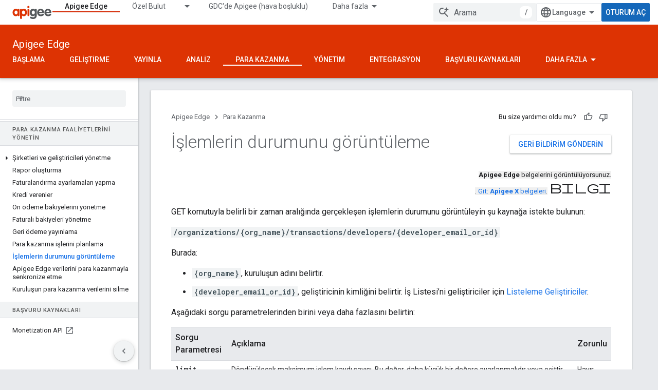

--- FILE ---
content_type: text/html; charset=utf-8
request_url: https://docs.apigee.com/api-platform/monetization/transaction-status?hl=tr
body_size: 20502
content:









<!doctype html>
<html 
      lang="tr-x-mtfrom-en"
      dir="ltr">
  <head>
    <meta name="google-signin-client-id" content="157101835696-ooapojlodmuabs2do2vuhhnf90bccmoi.apps.googleusercontent.com"><meta name="google-signin-scope"
          content="profile email"><meta property="og:site_name" content="Apigee Docs">
    <meta property="og:type" content="website"><meta name="theme-color" content="#dd3303"><meta charset="utf-8">
    <meta content="IE=Edge" http-equiv="X-UA-Compatible">
    <meta name="viewport" content="width=device-width, initial-scale=1">
    

    <link rel="manifest" href="/_pwa/apigee/manifest.json"
          crossorigin="use-credentials">
    <link rel="preconnect" href="//www.gstatic.com" crossorigin>
    <link rel="preconnect" href="//fonts.gstatic.com" crossorigin>
    <link rel="preconnect" href="//fonts.googleapis.com" crossorigin>
    <link rel="preconnect" href="//apis.google.com" crossorigin>
    <link rel="preconnect" href="//www.google-analytics.com" crossorigin><link rel="stylesheet" href="//fonts.googleapis.com/css?family=Roboto:300,400,400italic,500,500italic,700,700italic|Roboto+Mono:400,500,700&display=swap">
      <link rel="stylesheet"
            href="//fonts.googleapis.com/css2?family=Material+Icons&family=Material+Symbols+Outlined&display=block"><link rel="stylesheet" href="https://www.gstatic.com/devrel-devsite/prod/v3df8aae39978de8281d519c083a1ff09816fe422ab8f1bf9f8e360a62fb9949d/apigee/css/app.css">
      <link rel="shortcut icon" href="https://www.gstatic.com/devrel-devsite/prod/v3df8aae39978de8281d519c083a1ff09816fe422ab8f1bf9f8e360a62fb9949d/apigee/images/favicon.png">
    <link rel="apple-touch-icon" href="https://www.gstatic.com/devrel-devsite/prod/v3df8aae39978de8281d519c083a1ff09816fe422ab8f1bf9f8e360a62fb9949d/apigee/images/touchicon-180.png"><link rel="canonical" href="https://docs.apigee.com/api-platform/monetization/transaction-status?hl=tr"><link rel="search" type="application/opensearchdescription+xml"
            title="Apigee Docs" href="https://docs.apigee.com/s/opensearch.xml?hl=tr">
      <link rel="alternate" hreflang="en"
          href="https://docs.apigee.com/api-platform/monetization/transaction-status" /><link rel="alternate" hreflang="x-default" href="https://docs.apigee.com/api-platform/monetization/transaction-status" /><link rel="alternate" hreflang="ar"
          href="https://docs.apigee.com/api-platform/monetization/transaction-status?hl=ar" /><link rel="alternate" hreflang="bn"
          href="https://docs.apigee.com/api-platform/monetization/transaction-status?hl=bn" /><link rel="alternate" hreflang="zh-Hans"
          href="https://docs.apigee.com/api-platform/monetization/transaction-status?hl=zh-cn" /><link rel="alternate" hreflang="zh-Hant"
          href="https://docs.apigee.com/api-platform/monetization/transaction-status?hl=zh-tw" /><link rel="alternate" hreflang="fa"
          href="https://docs.apigee.com/api-platform/monetization/transaction-status?hl=fa" /><link rel="alternate" hreflang="fr"
          href="https://docs.apigee.com/api-platform/monetization/transaction-status?hl=fr" /><link rel="alternate" hreflang="de"
          href="https://docs.apigee.com/api-platform/monetization/transaction-status?hl=de" /><link rel="alternate" hreflang="he"
          href="https://docs.apigee.com/api-platform/monetization/transaction-status?hl=he" /><link rel="alternate" hreflang="hi"
          href="https://docs.apigee.com/api-platform/monetization/transaction-status?hl=hi" /><link rel="alternate" hreflang="id"
          href="https://docs.apigee.com/api-platform/monetization/transaction-status?hl=id" /><link rel="alternate" hreflang="it"
          href="https://docs.apigee.com/api-platform/monetization/transaction-status?hl=it" /><link rel="alternate" hreflang="ja"
          href="https://docs.apigee.com/api-platform/monetization/transaction-status?hl=ja" /><link rel="alternate" hreflang="ko"
          href="https://docs.apigee.com/api-platform/monetization/transaction-status?hl=ko" /><link rel="alternate" hreflang="pl"
          href="https://docs.apigee.com/api-platform/monetization/transaction-status?hl=pl" /><link rel="alternate" hreflang="pt-BR"
          href="https://docs.apigee.com/api-platform/monetization/transaction-status?hl=pt-br" /><link rel="alternate" hreflang="ru"
          href="https://docs.apigee.com/api-platform/monetization/transaction-status?hl=ru" /><link rel="alternate" hreflang="es-419"
          href="https://docs.apigee.com/api-platform/monetization/transaction-status?hl=es-419" /><link rel="alternate" hreflang="th"
          href="https://docs.apigee.com/api-platform/monetization/transaction-status?hl=th" /><link rel="alternate" hreflang="tr"
          href="https://docs.apigee.com/api-platform/monetization/transaction-status?hl=tr" /><link rel="alternate" hreflang="vi"
          href="https://docs.apigee.com/api-platform/monetization/transaction-status?hl=vi" /><title>İşlemlerin durumunu görüntüleme &nbsp;|&nbsp; Apigee Edge &nbsp;|&nbsp; Apigee Docs</title>

<meta property="og:title" content="İşlemlerin durumunu görüntüleme &nbsp;|&nbsp; Apigee Edge &nbsp;|&nbsp; Apigee Docs"><meta property="og:url" content="https://docs.apigee.com/api-platform/monetization/transaction-status?hl=tr"><meta property="og:locale" content="tr"><script type="application/ld+json">
  {
    "@context": "https://schema.org",
    "@type": "Article",
    
    "headline": "İşlemlerin durumunu görüntüleme"
  }
</script><link rel="alternate machine-translated-from" hreflang="en"
        href="https://docs.apigee.com/api-platform/monetization/transaction-status?hl=en">
  
    
    
    
    
    
    
    
  

    
      <link rel="stylesheet" href="/extras.css"></head>
  <body class="color-scheme--light"
        template="page"
        theme="apigee-theme"
        type="article"
        
        
        
        layout="docs"
        
        
        
        
        
        display-toc
        pending>
  
    <devsite-progress type="indeterminate" id="app-progress"></devsite-progress>
  
  
    <a href="#main-content" class="skip-link button">
      
      Ana içeriğe atla
    </a>
    <section class="devsite-wrapper">
      <devsite-cookie-notification-bar></devsite-cookie-notification-bar><devsite-header role="banner">
  
    





















<div class="devsite-header--inner" data-nosnippet>
  <div class="devsite-top-logo-row-wrapper-wrapper">
    <div class="devsite-top-logo-row-wrapper">
      <div class="devsite-top-logo-row">
        <button type="button" id="devsite-hamburger-menu"
          class="devsite-header-icon-button button-flat material-icons gc-analytics-event"
          data-category="Site-Wide Custom Events"
          data-label="Navigation menu button"
          visually-hidden
          aria-label="Menüyü aç">
        </button>
        
<div class="devsite-product-name-wrapper">

  <a href="/" class="devsite-site-logo-link gc-analytics-event"
   data-category="Site-Wide Custom Events" data-label="Site logo" track-type="globalNav"
   track-name="apigeeDocs" track-metadata-position="nav"
   track-metadata-eventDetail="nav">
  
  <picture>
    
    <img src="https://www.gstatic.com/devrel-devsite/prod/v3df8aae39978de8281d519c083a1ff09816fe422ab8f1bf9f8e360a62fb9949d/apigee/images/lockup.svg" class="devsite-site-logo" alt="Apigee Docs">
  </picture>
  
</a>



  
  
  <span class="devsite-product-name">
    <ul class="devsite-breadcrumb-list"
  >
  
  <li class="devsite-breadcrumb-item
             ">
    
    
    
      
      
    
  </li>
  
</ul>
  </span>

</div>
        <div class="devsite-top-logo-row-middle">
          <div class="devsite-header-upper-tabs">
            
              
              
  <devsite-tabs class="upper-tabs">

    <nav class="devsite-tabs-wrapper" aria-label="Üst sekmeler">
      
        
          <tab  class="devsite-active">
            
    <a href="https://docs.apigee.com/api-platform/get-started/get-started?hl=tr"
    class="devsite-tabs-content gc-analytics-event "
      track-metadata-eventdetail="https://docs.apigee.com/api-platform/get-started/get-started?hl=tr"
    
       track-type="nav"
       track-metadata-position="nav - apigee edge"
       track-metadata-module="primary nav"
       aria-label="Apigee Edge, selected" 
       
         
           data-category="Site-Wide Custom Events"
         
           data-label="Tab: Apigee Edge"
         
           track-name="apigee edge"
         
       >
    Apigee Edge
  
    </a>
    
  
          </tab>
        
      
        
          <tab class="devsite-dropdown
    
    
    
    ">
  
    <a href="https://docs.apigee.com/private-cloud?hl=tr"
    class="devsite-tabs-content gc-analytics-event "
      track-metadata-eventdetail="https://docs.apigee.com/private-cloud?hl=tr"
    
       track-type="nav"
       track-metadata-position="nav - özel bulut"
       track-metadata-module="primary nav"
       
       
         
           data-category="Site-Wide Custom Events"
         
           data-label="Tab: Özel Bulut"
         
           track-name="özel bulut"
         
       >
    Özel Bulut
  
    </a>
    
      <button
         aria-haspopup="menu"
         aria-expanded="false"
         aria-label="İlgili açılır menüsü: Özel Bulut"
         track-type="nav"
         track-metadata-eventdetail="https://docs.apigee.com/private-cloud?hl=tr"
         track-metadata-position="nav - özel bulut"
         track-metadata-module="primary nav"
         
          
            data-category="Site-Wide Custom Events"
          
            data-label="Tab: Özel Bulut"
          
            track-name="özel bulut"
          
        
         class="devsite-tabs-dropdown-toggle devsite-icon devsite-icon-arrow-drop-down"></button>
    
  
  <div class="devsite-tabs-dropdown" role="menu" aria-label="submenu" hidden>
    
    <div class="devsite-tabs-dropdown-content">
      
        <div class="devsite-tabs-dropdown-column
                    ">
          
            <ul class="devsite-tabs-dropdown-section
                       ">
              
                <li class="devsite-nav-title" role="heading" tooltip>En son</li>
              
              
              
                <li class="devsite-nav-item">
                  <a href="https://docs.apigee.com/private-cloud/v4.53.01/installation-requirements?hl=tr"
                    
                     track-type="nav"
                     track-metadata-eventdetail="https://docs.apigee.com/private-cloud/v4.53.01/installation-requirements?hl=tr"
                     track-metadata-position="nav - özel bulut"
                     track-metadata-module="tertiary nav"
                     
                       track-metadata-module_headline="en son"
                     
                     tooltip
                  >
                    
                    <div class="devsite-nav-item-title">
                      v4.53.01
                    </div>
                    
                  </a>
                </li>
              
                <li class="devsite-nav-item">
                  <a href="https://docs.apigee.com/private-cloud/v4.53.00/installation-requirements?hl=tr"
                    
                     track-type="nav"
                     track-metadata-eventdetail="https://docs.apigee.com/private-cloud/v4.53.00/installation-requirements?hl=tr"
                     track-metadata-position="nav - özel bulut"
                     track-metadata-module="tertiary nav"
                     
                       track-metadata-module_headline="en son"
                     
                     tooltip
                  >
                    
                    <div class="devsite-nav-item-title">
                      v4.53.00
                    </div>
                    
                  </a>
                </li>
              
                <li class="devsite-nav-item">
                  <a href="https://docs.apigee.com/private-cloud/v4.52.02/installation-requirements?hl=tr"
                    
                     track-type="nav"
                     track-metadata-eventdetail="https://docs.apigee.com/private-cloud/v4.52.02/installation-requirements?hl=tr"
                     track-metadata-position="nav - özel bulut"
                     track-metadata-module="tertiary nav"
                     
                       track-metadata-module_headline="en son"
                     
                     tooltip
                  >
                    
                    <div class="devsite-nav-item-title">
                      v4.52.02
                    </div>
                    
                  </a>
                </li>
              
                <li class="devsite-nav-item">
                  <a href="https://docs.apigee.com/private-cloud/v4.52.01/installation-requirements?hl=tr"
                    
                     track-type="nav"
                     track-metadata-eventdetail="https://docs.apigee.com/private-cloud/v4.52.01/installation-requirements?hl=tr"
                     track-metadata-position="nav - özel bulut"
                     track-metadata-module="tertiary nav"
                     
                       track-metadata-module_headline="en son"
                     
                     tooltip
                  >
                    
                    <div class="devsite-nav-item-title">
                      v4.52.01
                    </div>
                    
                  </a>
                </li>
              
            </ul>
          
            <ul class="devsite-tabs-dropdown-section
                       ">
              
                <li class="devsite-nav-title" role="heading" tooltip>Kullanım ömrünün sonu</li>
              
              
              
                <li class="devsite-nav-item">
                  <a href="https://docs.apigee.com/private-cloud/v4.52.00/installation-requirements?hl=tr"
                    
                     track-type="nav"
                     track-metadata-eventdetail="https://docs.apigee.com/private-cloud/v4.52.00/installation-requirements?hl=tr"
                     track-metadata-position="nav - özel bulut"
                     track-metadata-module="tertiary nav"
                     
                       track-metadata-module_headline="en son"
                     
                     tooltip
                  >
                    
                    <div class="devsite-nav-item-title">
                      sürüm 4.52.00
                    </div>
                    
                  </a>
                </li>
              
            </ul>
          
            <ul class="devsite-tabs-dropdown-section
                       ">
              
                <li class="devsite-nav-title" role="heading" tooltip>Kullanımdan Kaldırıldı/Desteklenmiyor</li>
              
              
              
                <li class="devsite-nav-item">
                  <a href="https://docs.apigee.com/private-cloud/v4.51.00/installation-requirements?hl=tr"
                    
                     track-type="nav"
                     track-metadata-eventdetail="https://docs.apigee.com/private-cloud/v4.51.00/installation-requirements?hl=tr"
                     track-metadata-position="nav - özel bulut"
                     track-metadata-module="tertiary nav"
                     
                       track-metadata-module_headline="en son"
                     
                     tooltip
                  >
                    
                    <div class="devsite-nav-item-title">
                      sürüm 4.51.00
                    </div>
                    
                  </a>
                </li>
              
                <li class="devsite-nav-item">
                  <a href="https://docs.apigee.com/private-cloud/v4.50.00?hl=tr"
                    
                     track-type="nav"
                     track-metadata-eventdetail="https://docs.apigee.com/private-cloud/v4.50.00?hl=tr"
                     track-metadata-position="nav - özel bulut"
                     track-metadata-module="tertiary nav"
                     
                       track-metadata-module_headline="en son"
                     
                     tooltip
                  >
                    
                    <div class="devsite-nav-item-title">
                      sürüm 4.50.00
                    </div>
                    
                  </a>
                </li>
              
                <li class="devsite-nav-item">
                  <a href="https://docs.apigee.com/private-cloud/v4.19.06?hl=tr"
                    
                     track-type="nav"
                     track-metadata-eventdetail="https://docs.apigee.com/private-cloud/v4.19.06?hl=tr"
                     track-metadata-position="nav - özel bulut"
                     track-metadata-module="tertiary nav"
                     
                       track-metadata-module_headline="en son"
                     
                     tooltip
                  >
                    
                    <div class="devsite-nav-item-title">
                      sürüm 4.19.06
                    </div>
                    
                  </a>
                </li>
              
                <li class="devsite-nav-item">
                  <a href="https://docs.apigee.com/private-cloud/v4.19.01?hl=tr"
                    
                     track-type="nav"
                     track-metadata-eventdetail="https://docs.apigee.com/private-cloud/v4.19.01?hl=tr"
                     track-metadata-position="nav - özel bulut"
                     track-metadata-module="tertiary nav"
                     
                       track-metadata-module_headline="en son"
                     
                     tooltip
                  >
                    
                    <div class="devsite-nav-item-title">
                      sürüm 4.19.01
                    </div>
                    
                  </a>
                </li>
              
                <li class="devsite-nav-item">
                  <a href="https://docs.apigee.com/private-cloud/v4.18.05?hl=tr"
                    
                     track-type="nav"
                     track-metadata-eventdetail="https://docs.apigee.com/private-cloud/v4.18.05?hl=tr"
                     track-metadata-position="nav - özel bulut"
                     track-metadata-module="tertiary nav"
                     
                       track-metadata-module_headline="en son"
                     
                     tooltip
                  >
                    
                    <div class="devsite-nav-item-title">
                      sürüm 4.18.05
                    </div>
                    
                  </a>
                </li>
              
                <li class="devsite-nav-item">
                  <a href="https://docs.apigee.com/private-cloud/v4.18.01?hl=tr"
                    
                     track-type="nav"
                     track-metadata-eventdetail="https://docs.apigee.com/private-cloud/v4.18.01?hl=tr"
                     track-metadata-position="nav - özel bulut"
                     track-metadata-module="tertiary nav"
                     
                       track-metadata-module_headline="en son"
                     
                     tooltip
                  >
                    
                    <div class="devsite-nav-item-title">
                      sürüm 4.18.01
                    </div>
                    
                  </a>
                </li>
              
                <li class="devsite-nav-item">
                  <a href="https://docs.apigee.com/private-cloud/v4.17.09?hl=tr"
                    
                     track-type="nav"
                     track-metadata-eventdetail="https://docs.apigee.com/private-cloud/v4.17.09?hl=tr"
                     track-metadata-position="nav - özel bulut"
                     track-metadata-module="tertiary nav"
                     
                       track-metadata-module_headline="en son"
                     
                     tooltip
                  >
                    
                    <div class="devsite-nav-item-title">
                      sürüm 4.17.09
                    </div>
                    
                  </a>
                </li>
              
                <li class="devsite-nav-item">
                  <a href="https://docs.apigee.com/private-cloud/v4.17.05?hl=tr"
                    
                     track-type="nav"
                     track-metadata-eventdetail="https://docs.apigee.com/private-cloud/v4.17.05?hl=tr"
                     track-metadata-position="nav - özel bulut"
                     track-metadata-module="tertiary nav"
                     
                       track-metadata-module_headline="en son"
                     
                     tooltip
                  >
                    
                    <div class="devsite-nav-item-title">
                      sürüm 4.17.05
                    </div>
                    
                  </a>
                </li>
              
                <li class="devsite-nav-item">
                  <a href="https://docs.apigee.com/private-cloud/v4.17.01?hl=tr"
                    
                     track-type="nav"
                     track-metadata-eventdetail="https://docs.apigee.com/private-cloud/v4.17.01?hl=tr"
                     track-metadata-position="nav - özel bulut"
                     track-metadata-module="tertiary nav"
                     
                       track-metadata-module_headline="en son"
                     
                     tooltip
                  >
                    
                    <div class="devsite-nav-item-title">
                      sürüm 4.17.01
                    </div>
                    
                  </a>
                </li>
              
                <li class="devsite-nav-item">
                  <a href="https://docs.apigee.com/private-cloud/v4.16.09?hl=tr"
                    
                     track-type="nav"
                     track-metadata-eventdetail="https://docs.apigee.com/private-cloud/v4.16.09?hl=tr"
                     track-metadata-position="nav - özel bulut"
                     track-metadata-module="tertiary nav"
                     
                       track-metadata-module_headline="en son"
                     
                     tooltip
                  >
                    
                    <div class="devsite-nav-item-title">
                      sürüm 4.16.09
                    </div>
                    
                  </a>
                </li>
              
                <li class="devsite-nav-item">
                  <a href="https://docs.apigee.com/private-cloud/v4.16.05?hl=tr"
                    
                     track-type="nav"
                     track-metadata-eventdetail="https://docs.apigee.com/private-cloud/v4.16.05?hl=tr"
                     track-metadata-position="nav - özel bulut"
                     track-metadata-module="tertiary nav"
                     
                       track-metadata-module_headline="en son"
                     
                     tooltip
                  >
                    
                    <div class="devsite-nav-item-title">
                      sürüm 4.16.05
                    </div>
                    
                  </a>
                </li>
              
                <li class="devsite-nav-item">
                  <a href="https://docs.apigee.com/private-cloud/v4.16.01?hl=tr"
                    
                     track-type="nav"
                     track-metadata-eventdetail="https://docs.apigee.com/private-cloud/v4.16.01?hl=tr"
                     track-metadata-position="nav - özel bulut"
                     track-metadata-module="tertiary nav"
                     
                       track-metadata-module_headline="en son"
                     
                     tooltip
                  >
                    
                    <div class="devsite-nav-item-title">
                      sürüm 4.16.01
                    </div>
                    
                  </a>
                </li>
              
            </ul>
          
        </div>
      
    </div>
  </div>
</tab>
        
      
        
          <tab  >
            
    <a href="https://docs.apigee.com/private-cloud/v4.53.01?hl=tr"
    class="devsite-tabs-content gc-analytics-event "
      track-metadata-eventdetail="https://docs.apigee.com/private-cloud/v4.53.01?hl=tr"
    
       track-type="nav"
       track-metadata-position="nav - gdc&#39;de apigee (hava boşluklu)"
       track-metadata-module="primary nav"
       
       
         
           data-category="Site-Wide Custom Events"
         
           data-label="Tab: GDC&#39;de Apigee (hava boşluklu)"
         
           track-name="gdc&#39;de apigee (hava boşluklu)"
         
       >
    GDC&#39;de Apigee (hava boşluklu)
  
    </a>
    
  
          </tab>
        
      
        
          <tab  >
            
    <a href="https://docs.apigee.com/api-monitoring?hl=tr"
    class="devsite-tabs-content gc-analytics-event "
      track-metadata-eventdetail="https://docs.apigee.com/api-monitoring?hl=tr"
    
       track-type="nav"
       track-metadata-position="nav - api monitoring"
       track-metadata-module="primary nav"
       
       
         
           data-category="Site-Wide Custom Events"
         
           data-label="Tab: API Monitoring"
         
           track-name="api monitoring"
         
       >
    API Monitoring
  
    </a>
    
  
          </tab>
        
      
        
          <tab  >
            
    <a href="https://docs.apigee.com/sense/what-apigee-sense?hl=tr"
    class="devsite-tabs-content gc-analytics-event "
      track-metadata-eventdetail="https://docs.apigee.com/sense/what-apigee-sense?hl=tr"
    
       track-type="nav"
       track-metadata-position="nav - sense"
       track-metadata-module="primary nav"
       
       
         
           data-category="Site-Wide Custom Events"
         
           data-label="Tab: Sense"
         
           track-name="sense"
         
       >
    Sense
  
    </a>
    
  
          </tab>
        
      
        
          <tab  >
            
    <a href="https://apidocs.apigee.com?hl=tr"
    class="devsite-tabs-content gc-analytics-event "
      track-metadata-eventdetail="https://apidocs.apigee.com?hl=tr"
    
       track-type="nav"
       track-metadata-position="nav - api&#39;lar"
       track-metadata-module="primary nav"
       
       
         
           data-category="Site-Wide Custom Events"
         
           data-label="Tab: API&#39;lar"
         
           track-name="api&#39;lar"
         
       >
    API&#39;lar
  
    </a>
    
  
          </tab>
        
      
        
          <tab  >
            
    <a href="https://docs.apigee.com/api-platform/troubleshoot/support?hl=tr"
    class="devsite-tabs-content gc-analytics-event "
      track-metadata-eventdetail="https://docs.apigee.com/api-platform/troubleshoot/support?hl=tr"
    
       track-type="nav"
       track-metadata-position="nav - sorun giderme"
       track-metadata-module="primary nav"
       
       
         
           data-category="Site-Wide Custom Events"
         
           data-label="Tab: Sorun giderme"
         
           track-name="sorun giderme"
         
       >
    Sorun giderme
  
    </a>
    
  
          </tab>
        
      
        
          <tab  >
            
    <a href="https://docs.apigee.com/release/notes/apigee-release-notes?hl=tr"
    class="devsite-tabs-content gc-analytics-event "
      track-metadata-eventdetail="https://docs.apigee.com/release/notes/apigee-release-notes?hl=tr"
    
       track-type="nav"
       track-metadata-position="nav - albümleri"
       track-metadata-module="primary nav"
       
       
         
           data-category="Site-Wide Custom Events"
         
           data-label="Tab: Albümleri"
         
           track-name="albümleri"
         
       >
    Albümleri
  
    </a>
    
  
          </tab>
        
      
        
          <tab  >
            
    <a href="https://apigee.com/api-management/?hl=tr#/pricing"
    class="devsite-tabs-content gc-analytics-event "
      track-metadata-eventdetail="https://apigee.com/api-management/?hl=tr#/pricing"
    
       track-type="nav"
       track-metadata-position="nav - fiyatlandırma"
       track-metadata-module="primary nav"
       
       
         
           data-category="Site-Wide Custom Events"
         
           data-label="Tab: Fiyatlandırma"
         
           track-name="fiyatlandırma"
         
       >
    Fiyatlandırma
  
    </a>
    
  
          </tab>
        
      
        
          <tab  >
            
    <a href="https://discuss.google.dev/c/google-cloud/cloud-apigee/104?hl=tr"
    class="devsite-tabs-content gc-analytics-event "
      track-metadata-eventdetail="https://discuss.google.dev/c/google-cloud/cloud-apigee/104?hl=tr"
    
       track-type="nav"
       track-metadata-position="nav - topluluk"
       track-metadata-module="primary nav"
       
       
         
           data-category="Site-Wide Custom Events"
         
           data-label="Tab: Topluluk"
         
           track-name="topluluk"
         
       >
    Topluluk
  
    </a>
    
  
          </tab>
        
      
    </nav>

  </devsite-tabs>

            
           </div>
          
<devsite-search
    enable-signin
    enable-search
    enable-suggestions
      enable-query-completion
    
    enable-search-summaries
    project-name="Apigee Edge"
    tenant-name="Apigee Docs"
    
    
    
    
    
    >
  <form class="devsite-search-form" action="https://docs.apigee.com/s/results?hl=tr" method="GET">
    <div class="devsite-search-container">
      <button type="button"
              search-open
              class="devsite-search-button devsite-header-icon-button button-flat material-icons"
              
              aria-label="Aramayı aç"></button>
      <div class="devsite-searchbox">
        <input
          aria-activedescendant=""
          aria-autocomplete="list"
          
          aria-label="Arama"
          aria-expanded="false"
          aria-haspopup="listbox"
          autocomplete="off"
          class="devsite-search-field devsite-search-query"
          name="q"
          
          placeholder="Arama"
          role="combobox"
          type="text"
          value=""
          >
          <div class="devsite-search-image material-icons" aria-hidden="true">
            
              <svg class="devsite-search-ai-image" width="24" height="24" viewBox="0 0 24 24" fill="none" xmlns="http://www.w3.org/2000/svg">
                  <g clip-path="url(#clip0_6641_386)">
                    <path d="M19.6 21L13.3 14.7C12.8 15.1 12.225 15.4167 11.575 15.65C10.925 15.8833 10.2333 16 9.5 16C7.68333 16 6.14167 15.375 4.875 14.125C3.625 12.8583 3 11.3167 3 9.5C3 7.68333 3.625 6.15 4.875 4.9C6.14167 3.63333 7.68333 3 9.5 3C10.0167 3 10.5167 3.05833 11 3.175C11.4833 3.275 11.9417 3.43333 12.375 3.65L10.825 5.2C10.6083 5.13333 10.3917 5.08333 10.175 5.05C9.95833 5.01667 9.73333 5 9.5 5C8.25 5 7.18333 5.44167 6.3 6.325C5.43333 7.19167 5 8.25 5 9.5C5 10.75 5.43333 11.8167 6.3 12.7C7.18333 13.5667 8.25 14 9.5 14C10.6667 14 11.6667 13.625 12.5 12.875C13.35 12.1083 13.8417 11.15 13.975 10H15.975C15.925 10.6333 15.7833 11.2333 15.55 11.8C15.3333 12.3667 15.05 12.8667 14.7 13.3L21 19.6L19.6 21ZM17.5 12C17.5 10.4667 16.9667 9.16667 15.9 8.1C14.8333 7.03333 13.5333 6.5 12 6.5C13.5333 6.5 14.8333 5.96667 15.9 4.9C16.9667 3.83333 17.5 2.53333 17.5 0.999999C17.5 2.53333 18.0333 3.83333 19.1 4.9C20.1667 5.96667 21.4667 6.5 23 6.5C21.4667 6.5 20.1667 7.03333 19.1 8.1C18.0333 9.16667 17.5 10.4667 17.5 12Z" fill="#5F6368"/>
                  </g>
                <defs>
                <clipPath id="clip0_6641_386">
                <rect width="24" height="24" fill="white"/>
                </clipPath>
                </defs>
              </svg>
            
          </div>
          <div class="devsite-search-shortcut-icon-container" aria-hidden="true">
            <kbd class="devsite-search-shortcut-icon">/</kbd>
          </div>
      </div>
    </div>
  </form>
  <button type="button"
          search-close
          class="devsite-search-button devsite-header-icon-button button-flat material-icons"
          
          aria-label="Aramayı kapat"></button>
</devsite-search>

        </div>

        

          

          

          

          
<devsite-language-selector>
  <ul role="presentation">
    
    
    <li role="presentation">
      <a role="menuitem" lang="en"
        >English</a>
    </li>
    
    <li role="presentation">
      <a role="menuitem" lang="de"
        >Deutsch</a>
    </li>
    
    <li role="presentation">
      <a role="menuitem" lang="es_419"
        >Español – América Latina</a>
    </li>
    
    <li role="presentation">
      <a role="menuitem" lang="fr"
        >Français</a>
    </li>
    
    <li role="presentation">
      <a role="menuitem" lang="id"
        >Indonesia</a>
    </li>
    
    <li role="presentation">
      <a role="menuitem" lang="it"
        >Italiano</a>
    </li>
    
    <li role="presentation">
      <a role="menuitem" lang="pl"
        >Polski</a>
    </li>
    
    <li role="presentation">
      <a role="menuitem" lang="pt_br"
        >Português – Brasil</a>
    </li>
    
    <li role="presentation">
      <a role="menuitem" lang="vi"
        >Tiếng Việt</a>
    </li>
    
    <li role="presentation">
      <a role="menuitem" lang="tr"
        >Türkçe</a>
    </li>
    
    <li role="presentation">
      <a role="menuitem" lang="ru"
        >Русский</a>
    </li>
    
    <li role="presentation">
      <a role="menuitem" lang="he"
        >עברית</a>
    </li>
    
    <li role="presentation">
      <a role="menuitem" lang="ar"
        >العربيّة</a>
    </li>
    
    <li role="presentation">
      <a role="menuitem" lang="fa"
        >فارسی</a>
    </li>
    
    <li role="presentation">
      <a role="menuitem" lang="hi"
        >हिंदी</a>
    </li>
    
    <li role="presentation">
      <a role="menuitem" lang="bn"
        >বাংলা</a>
    </li>
    
    <li role="presentation">
      <a role="menuitem" lang="th"
        >ภาษาไทย</a>
    </li>
    
    <li role="presentation">
      <a role="menuitem" lang="zh_cn"
        >中文 – 简体</a>
    </li>
    
    <li role="presentation">
      <a role="menuitem" lang="zh_tw"
        >中文 – 繁體</a>
    </li>
    
    <li role="presentation">
      <a role="menuitem" lang="ja"
        >日本語</a>
    </li>
    
    <li role="presentation">
      <a role="menuitem" lang="ko"
        >한국어</a>
    </li>
    
  </ul>
</devsite-language-selector>


          

        

        
          <devsite-user 
                        
                        
                        
                        id="devsite-user">
            
              
              <span class="button devsite-top-button" aria-hidden="true" visually-hidden>Oturum aç</span>
            
          </devsite-user>
        
        
        
      </div>
    </div>
  </div>



  <div class="devsite-collapsible-section
    ">
    <div class="devsite-header-background">
      
        
          <div class="devsite-product-id-row"
           >
            <div class="devsite-product-description-row">
              
                
                <div class="devsite-product-id">
                  
                  
                  
                    <ul class="devsite-breadcrumb-list"
  >
  
  <li class="devsite-breadcrumb-item
             ">
    
    
    
      
        
  <a href="https://docs.apigee.com/api-platform/get-started/get-started?hl=tr"
      
        class="devsite-breadcrumb-link gc-analytics-event"
      
        data-category="Site-Wide Custom Events"
      
        data-label="Lower Header"
      
        data-value="1"
      
        track-type="globalNav"
      
        track-name="breadcrumb"
      
        track-metadata-position="1"
      
        track-metadata-eventdetail=""
      
    >
    
          Apigee Edge
        
  </a>
  
      
    
  </li>
  
</ul>
                </div>
                
              
              
            </div>
            
          </div>
          
        
      
      
        <div class="devsite-doc-set-nav-row">
          
          
            
            
  <devsite-tabs class="lower-tabs">

    <nav class="devsite-tabs-wrapper" aria-label="Alttaki sekmeler">
      
        
          <tab  >
            
    <a href="https://docs.apigee.com/api-platform/get-started/get-started?hl=tr"
    class="devsite-tabs-content gc-analytics-event "
      track-metadata-eventdetail="https://docs.apigee.com/api-platform/get-started/get-started?hl=tr"
    
       track-type="nav"
       track-metadata-position="nav - başlama"
       track-metadata-module="primary nav"
       
       
         
           data-category="Site-Wide Custom Events"
         
           data-label="Tab: Başlama"
         
           track-name="başlama"
         
       >
    Başlama
  
    </a>
    
  
          </tab>
        
      
        
          <tab  >
            
    <a href="https://docs.apigee.com/api-platform/get-started/learn-edge?hl=tr"
    class="devsite-tabs-content gc-analytics-event "
      track-metadata-eventdetail="https://docs.apigee.com/api-platform/get-started/learn-edge?hl=tr"
    
       track-type="nav"
       track-metadata-position="nav - geliştirme"
       track-metadata-module="primary nav"
       
       
         
           data-category="Site-Wide Custom Events"
         
           data-label="Tab: Geliştirme"
         
           track-name="geliştirme"
         
       >
    Geliştirme
  
    </a>
    
  
          </tab>
        
      
        
          <tab  >
            
    <a href="https://docs.apigee.com/api-platform/publish/publishing-overview?hl=tr"
    class="devsite-tabs-content gc-analytics-event "
      track-metadata-eventdetail="https://docs.apigee.com/api-platform/publish/publishing-overview?hl=tr"
    
       track-type="nav"
       track-metadata-position="nav - yayınla"
       track-metadata-module="primary nav"
       
       
         
           data-category="Site-Wide Custom Events"
         
           data-label="Tab: Yayınla"
         
           track-name="yayınla"
         
       >
    Yayınla
  
    </a>
    
  
          </tab>
        
      
        
          <tab  >
            
    <a href="https://docs.apigee.com/api-platform/analytics/analytics-services-overview?hl=tr"
    class="devsite-tabs-content gc-analytics-event "
      track-metadata-eventdetail="https://docs.apigee.com/api-platform/analytics/analytics-services-overview?hl=tr"
    
       track-type="nav"
       track-metadata-position="nav - analiz"
       track-metadata-module="primary nav"
       
       
         
           data-category="Site-Wide Custom Events"
         
           data-label="Tab: Analiz"
         
           track-name="analiz"
         
       >
    Analiz
  
    </a>
    
  
          </tab>
        
      
        
          <tab  class="devsite-active">
            
    <a href="https://docs.apigee.com/api-platform/monetization/basics-monetization?hl=tr"
    class="devsite-tabs-content gc-analytics-event "
      track-metadata-eventdetail="https://docs.apigee.com/api-platform/monetization/basics-monetization?hl=tr"
    
       track-type="nav"
       track-metadata-position="nav - para kazanma"
       track-metadata-module="primary nav"
       aria-label="Para Kazanma, selected" 
       
         
           data-category="Site-Wide Custom Events"
         
           data-label="Tab: Para Kazanma"
         
           track-name="para kazanma"
         
       >
    Para Kazanma
  
    </a>
    
  
          </tab>
        
      
        
          <tab  >
            
    <a href="https://docs.apigee.com/api-platform/system-administration/service-requests?hl=tr"
    class="devsite-tabs-content gc-analytics-event "
      track-metadata-eventdetail="https://docs.apigee.com/api-platform/system-administration/service-requests?hl=tr"
    
       track-type="nav"
       track-metadata-position="nav - yönetim"
       track-metadata-module="primary nav"
       
       
         
           data-category="Site-Wide Custom Events"
         
           data-label="Tab: Yönetim"
         
           track-name="yönetim"
         
       >
    Yönetim
  
    </a>
    
  
          </tab>
        
      
        
          <tab  >
            
    <a href="https://docs.apigee.com/api-platform/integrations/apigee-edge-uapim-overview?hl=tr"
    class="devsite-tabs-content gc-analytics-event "
      track-metadata-eventdetail="https://docs.apigee.com/api-platform/integrations/apigee-edge-uapim-overview?hl=tr"
    
       track-type="nav"
       track-metadata-position="nav - entegrasyon"
       track-metadata-module="primary nav"
       
       
         
           data-category="Site-Wide Custom Events"
         
           data-label="Tab: Entegrasyon"
         
           track-name="entegrasyon"
         
       >
    Entegrasyon
  
    </a>
    
  
          </tab>
        
      
        
          <tab  >
            
    <a href="https://docs.apigee.com/api-platform/reference/apigee-reference?hl=tr"
    class="devsite-tabs-content gc-analytics-event "
      track-metadata-eventdetail="https://docs.apigee.com/api-platform/reference/apigee-reference?hl=tr"
    
       track-type="nav"
       track-metadata-position="nav - başvuru kaynakları"
       track-metadata-module="primary nav"
       
       
         
           data-category="Site-Wide Custom Events"
         
           data-label="Tab: Başvuru Kaynakları"
         
           track-name="başvuru kaynakları"
         
       >
    Başvuru Kaynakları
  
    </a>
    
  
          </tab>
        
      
        
          <tab  >
            
    <a href="https://docs.apigee.com/api-platform/faq/edge-network-design-firewalls?hl=tr"
    class="devsite-tabs-content gc-analytics-event "
      track-metadata-eventdetail="https://docs.apigee.com/api-platform/faq/edge-network-design-firewalls?hl=tr"
    
       track-type="nav"
       track-metadata-position="nav - sss"
       track-metadata-module="primary nav"
       
       
         
           data-category="Site-Wide Custom Events"
         
           data-label="Tab: SSS"
         
           track-name="sss"
         
       >
    SSS
  
    </a>
    
  
          </tab>
        
      
        
          <tab  >
            
    <a href="https://docs.apigee.com/how-to-guides/how-to-guides-introduction?hl=tr"
    class="devsite-tabs-content gc-analytics-event "
      track-metadata-eventdetail="https://docs.apigee.com/how-to-guides/how-to-guides-introduction?hl=tr"
    
       track-type="nav"
       track-metadata-position="nav - &#34;nasıl yapılır?&#34; kılavuzları"
       track-metadata-module="primary nav"
       
       
         
           data-category="Site-Wide Custom Events"
         
           data-label="Tab: &#34;Nasıl Yapılır?&#34; kılavuzları"
         
           track-name="&#34;nasıl yapılır?&#34; kılavuzları"
         
       >
    &#34;Nasıl Yapılır?&#34; kılavuzları
  
    </a>
    
  
          </tab>
        
      
        
          <tab  >
            
    <a href="https://docs.apigee.com/api-platform/troubleshoot/support?hl=tr"
    class="devsite-tabs-content gc-analytics-event "
      track-metadata-eventdetail="https://docs.apigee.com/api-platform/troubleshoot/support?hl=tr"
    
       track-type="nav"
       track-metadata-position="nav - destek"
       track-metadata-module="primary nav"
       
       
         
           data-category="Site-Wide Custom Events"
         
           data-label="Tab: Destek"
         
           track-name="destek"
         
       >
    Destek
  
    </a>
    
  
          </tab>
        
      
    </nav>

  </devsite-tabs>

          
          
        </div>
      
    </div>
  </div>

</div>



  

  
</devsite-header>
      <devsite-book-nav scrollbars >
        
          





















<div class="devsite-book-nav-filter"
     >
  <span class="filter-list-icon material-icons" aria-hidden="true"></span>
  <input type="text"
         placeholder="Filtre"
         
         aria-label="Filtrelemek için yazın"
         role="searchbox">
  
  <span class="filter-clear-button hidden"
        data-title="Filtreyi temizle"
        aria-label="Filtreyi temizle"
        role="button"
        tabindex="0"></span>
</div>

<nav class="devsite-book-nav devsite-nav nocontent"
     aria-label="Yan menü">
  <div class="devsite-mobile-header">
    <button type="button"
            id="devsite-close-nav"
            class="devsite-header-icon-button button-flat material-icons gc-analytics-event"
            data-category="Site-Wide Custom Events"
            data-label="Close navigation"
            aria-label="Gezinmeyi kapat">
    </button>
    <div class="devsite-product-name-wrapper">

  <a href="/" class="devsite-site-logo-link gc-analytics-event"
   data-category="Site-Wide Custom Events" data-label="Site logo" track-type="globalNav"
   track-name="apigeeDocs" track-metadata-position="nav"
   track-metadata-eventDetail="nav">
  
  <picture>
    
    <img src="https://www.gstatic.com/devrel-devsite/prod/v3df8aae39978de8281d519c083a1ff09816fe422ab8f1bf9f8e360a62fb9949d/apigee/images/lockup.svg" class="devsite-site-logo" alt="Apigee Docs">
  </picture>
  
</a>


  
      <span class="devsite-product-name">
        
        
        <ul class="devsite-breadcrumb-list"
  >
  
  <li class="devsite-breadcrumb-item
             ">
    
    
    
      
      
    
  </li>
  
</ul>
      </span>
    

</div>
  </div>

  <div class="devsite-book-nav-wrapper">
    <div class="devsite-mobile-nav-top">
      
        <ul class="devsite-nav-list">
          
            <li class="devsite-nav-item">
              
  
  <a href="/api-platform/get-started/get-started"
    
       class="devsite-nav-title gc-analytics-event
              
              devsite-nav-active"
    

    
      
        data-category="Site-Wide Custom Events"
      
        data-label="Tab: Apigee Edge"
      
        track-name="apigee edge"
      
    
     data-category="Site-Wide Custom Events"
     data-label="Responsive Tab: Apigee Edge"
     track-type="globalNav"
     track-metadata-eventDetail="globalMenu"
     track-metadata-position="nav">
  
    <span class="devsite-nav-text" tooltip >
      Apigee Edge
   </span>
    
  
  </a>
  

  
              
                <ul class="devsite-nav-responsive-tabs">
                  
                    
                    
                    
                    <li class="devsite-nav-item">
                      
  
  <a href="/api-platform/get-started/get-started"
    
       class="devsite-nav-title gc-analytics-event
              
              "
    

    
      
        data-category="Site-Wide Custom Events"
      
        data-label="Tab: Başlama"
      
        track-name="başlama"
      
    
     data-category="Site-Wide Custom Events"
     data-label="Responsive Tab: Başlama"
     track-type="globalNav"
     track-metadata-eventDetail="globalMenu"
     track-metadata-position="nav">
  
    <span class="devsite-nav-text" tooltip >
      Başlama
   </span>
    
  
  </a>
  

  
                    </li>
                  
                    
                    
                    
                    <li class="devsite-nav-item">
                      
  
  <a href="/api-platform/get-started/learn-edge"
    
       class="devsite-nav-title gc-analytics-event
              
              "
    

    
      
        data-category="Site-Wide Custom Events"
      
        data-label="Tab: Geliştirme"
      
        track-name="geliştirme"
      
    
     data-category="Site-Wide Custom Events"
     data-label="Responsive Tab: Geliştirme"
     track-type="globalNav"
     track-metadata-eventDetail="globalMenu"
     track-metadata-position="nav">
  
    <span class="devsite-nav-text" tooltip >
      Geliştirme
   </span>
    
  
  </a>
  

  
                    </li>
                  
                    
                    
                    
                    <li class="devsite-nav-item">
                      
  
  <a href="/api-platform/publish/publishing-overview"
    
       class="devsite-nav-title gc-analytics-event
              
              "
    

    
      
        data-category="Site-Wide Custom Events"
      
        data-label="Tab: Yayınla"
      
        track-name="yayınla"
      
    
     data-category="Site-Wide Custom Events"
     data-label="Responsive Tab: Yayınla"
     track-type="globalNav"
     track-metadata-eventDetail="globalMenu"
     track-metadata-position="nav">
  
    <span class="devsite-nav-text" tooltip >
      Yayınla
   </span>
    
  
  </a>
  

  
                    </li>
                  
                    
                    
                    
                    <li class="devsite-nav-item">
                      
  
  <a href="/api-platform/analytics/analytics-services-overview"
    
       class="devsite-nav-title gc-analytics-event
              
              "
    

    
      
        data-category="Site-Wide Custom Events"
      
        data-label="Tab: Analiz"
      
        track-name="analiz"
      
    
     data-category="Site-Wide Custom Events"
     data-label="Responsive Tab: Analiz"
     track-type="globalNav"
     track-metadata-eventDetail="globalMenu"
     track-metadata-position="nav">
  
    <span class="devsite-nav-text" tooltip >
      Analiz
   </span>
    
  
  </a>
  

  
                    </li>
                  
                    
                    
                    
                    <li class="devsite-nav-item">
                      
  
  <a href="/api-platform/monetization/basics-monetization"
    
       class="devsite-nav-title gc-analytics-event
              
              devsite-nav-active"
    

    
      
        data-category="Site-Wide Custom Events"
      
        data-label="Tab: Para Kazanma"
      
        track-name="para kazanma"
      
    
     data-category="Site-Wide Custom Events"
     data-label="Responsive Tab: Para Kazanma"
     track-type="globalNav"
     track-metadata-eventDetail="globalMenu"
     track-metadata-position="nav">
  
    <span class="devsite-nav-text" tooltip menu="_book">
      Para Kazanma
   </span>
    
  
  </a>
  

  
                    </li>
                  
                    
                    
                    
                    <li class="devsite-nav-item">
                      
  
  <a href="/api-platform/system-administration/service-requests"
    
       class="devsite-nav-title gc-analytics-event
              
              "
    

    
      
        data-category="Site-Wide Custom Events"
      
        data-label="Tab: Yönetim"
      
        track-name="yönetim"
      
    
     data-category="Site-Wide Custom Events"
     data-label="Responsive Tab: Yönetim"
     track-type="globalNav"
     track-metadata-eventDetail="globalMenu"
     track-metadata-position="nav">
  
    <span class="devsite-nav-text" tooltip >
      Yönetim
   </span>
    
  
  </a>
  

  
                    </li>
                  
                    
                    
                    
                    <li class="devsite-nav-item">
                      
  
  <a href="/api-platform/integrations/apigee-edge-uapim-overview"
    
       class="devsite-nav-title gc-analytics-event
              
              "
    

    
      
        data-category="Site-Wide Custom Events"
      
        data-label="Tab: Entegrasyon"
      
        track-name="entegrasyon"
      
    
     data-category="Site-Wide Custom Events"
     data-label="Responsive Tab: Entegrasyon"
     track-type="globalNav"
     track-metadata-eventDetail="globalMenu"
     track-metadata-position="nav">
  
    <span class="devsite-nav-text" tooltip >
      Entegrasyon
   </span>
    
  
  </a>
  

  
                    </li>
                  
                    
                    
                    
                    <li class="devsite-nav-item">
                      
  
  <a href="/api-platform/reference/apigee-reference"
    
       class="devsite-nav-title gc-analytics-event
              
              "
    

    
      
        data-category="Site-Wide Custom Events"
      
        data-label="Tab: Başvuru Kaynakları"
      
        track-name="başvuru kaynakları"
      
    
     data-category="Site-Wide Custom Events"
     data-label="Responsive Tab: Başvuru Kaynakları"
     track-type="globalNav"
     track-metadata-eventDetail="globalMenu"
     track-metadata-position="nav">
  
    <span class="devsite-nav-text" tooltip >
      Başvuru Kaynakları
   </span>
    
  
  </a>
  

  
                    </li>
                  
                    
                    
                    
                    <li class="devsite-nav-item">
                      
  
  <a href="/api-platform/faq/edge-network-design-firewalls"
    
       class="devsite-nav-title gc-analytics-event
              
              "
    

    
      
        data-category="Site-Wide Custom Events"
      
        data-label="Tab: SSS"
      
        track-name="sss"
      
    
     data-category="Site-Wide Custom Events"
     data-label="Responsive Tab: SSS"
     track-type="globalNav"
     track-metadata-eventDetail="globalMenu"
     track-metadata-position="nav">
  
    <span class="devsite-nav-text" tooltip >
      SSS
   </span>
    
  
  </a>
  

  
                    </li>
                  
                    
                    
                    
                    <li class="devsite-nav-item">
                      
  
  <a href="/how-to-guides/how-to-guides-introduction"
    
       class="devsite-nav-title gc-analytics-event
              
              "
    

    
      
        data-category="Site-Wide Custom Events"
      
        data-label="Tab: &#34;Nasıl Yapılır?&#34; kılavuzları"
      
        track-name="&#34;nasıl yapılır?&#34; kılavuzları"
      
    
     data-category="Site-Wide Custom Events"
     data-label="Responsive Tab: &#34;Nasıl Yapılır?&#34; kılavuzları"
     track-type="globalNav"
     track-metadata-eventDetail="globalMenu"
     track-metadata-position="nav">
  
    <span class="devsite-nav-text" tooltip >
      &#34;Nasıl Yapılır?&#34; kılavuzları
   </span>
    
  
  </a>
  

  
                    </li>
                  
                    
                    
                    
                    <li class="devsite-nav-item">
                      
  
  <a href="/api-platform/troubleshoot/support"
    
       class="devsite-nav-title gc-analytics-event
              
              "
    

    
      
        data-category="Site-Wide Custom Events"
      
        data-label="Tab: Destek"
      
        track-name="destek"
      
    
     data-category="Site-Wide Custom Events"
     data-label="Responsive Tab: Destek"
     track-type="globalNav"
     track-metadata-eventDetail="globalMenu"
     track-metadata-position="nav">
  
    <span class="devsite-nav-text" tooltip >
      Destek
   </span>
    
  
  </a>
  

  
                    </li>
                  
                </ul>
              
            </li>
          
            <li class="devsite-nav-item">
              
  
  <a href="/private-cloud"
    
       class="devsite-nav-title gc-analytics-event
              
              "
    

    
      
        data-category="Site-Wide Custom Events"
      
        data-label="Tab: Özel Bulut"
      
        track-name="özel bulut"
      
    
     data-category="Site-Wide Custom Events"
     data-label="Responsive Tab: Özel Bulut"
     track-type="globalNav"
     track-metadata-eventDetail="globalMenu"
     track-metadata-position="nav">
  
    <span class="devsite-nav-text" tooltip >
      Özel Bulut
   </span>
    
  
  </a>
  

  
    <ul class="devsite-nav-responsive-tabs devsite-nav-has-menu
               ">
      
<li class="devsite-nav-item">

  
  <span
    
       class="devsite-nav-title"
       tooltip
    
    
      
        data-category="Site-Wide Custom Events"
      
        data-label="Tab: Özel Bulut"
      
        track-name="özel bulut"
      
    >
  
    <span class="devsite-nav-text" tooltip menu="Özel Bulut">
      Diğer
   </span>
    
    <span class="devsite-nav-icon material-icons" data-icon="forward"
          menu="Özel Bulut">
    </span>
    
  
  </span>
  

</li>

    </ul>
  
              
            </li>
          
            <li class="devsite-nav-item">
              
  
  <a href="/private-cloud/v4.53.01"
    
       class="devsite-nav-title gc-analytics-event
              
              "
    

    
      
        data-category="Site-Wide Custom Events"
      
        data-label="Tab: GDC&#39;de Apigee (hava boşluklu)"
      
        track-name="gdc&#39;de apigee (hava boşluklu)"
      
    
     data-category="Site-Wide Custom Events"
     data-label="Responsive Tab: GDC&#39;de Apigee (hava boşluklu)"
     track-type="globalNav"
     track-metadata-eventDetail="globalMenu"
     track-metadata-position="nav">
  
    <span class="devsite-nav-text" tooltip >
      GDC&#39;de Apigee (hava boşluklu)
   </span>
    
  
  </a>
  

  
              
            </li>
          
            <li class="devsite-nav-item">
              
  
  <a href="/api-monitoring"
    
       class="devsite-nav-title gc-analytics-event
              
              "
    

    
      
        data-category="Site-Wide Custom Events"
      
        data-label="Tab: API Monitoring"
      
        track-name="api monitoring"
      
    
     data-category="Site-Wide Custom Events"
     data-label="Responsive Tab: API Monitoring"
     track-type="globalNav"
     track-metadata-eventDetail="globalMenu"
     track-metadata-position="nav">
  
    <span class="devsite-nav-text" tooltip >
      API Monitoring
   </span>
    
  
  </a>
  

  
              
            </li>
          
            <li class="devsite-nav-item">
              
  
  <a href="/sense/what-apigee-sense"
    
       class="devsite-nav-title gc-analytics-event
              
              "
    

    
      
        data-category="Site-Wide Custom Events"
      
        data-label="Tab: Sense"
      
        track-name="sense"
      
    
     data-category="Site-Wide Custom Events"
     data-label="Responsive Tab: Sense"
     track-type="globalNav"
     track-metadata-eventDetail="globalMenu"
     track-metadata-position="nav">
  
    <span class="devsite-nav-text" tooltip >
      Sense
   </span>
    
  
  </a>
  

  
              
            </li>
          
            <li class="devsite-nav-item">
              
  
  <a href="https://apidocs.apigee.com"
    
       class="devsite-nav-title gc-analytics-event
              
              "
    

    
      
        data-category="Site-Wide Custom Events"
      
        data-label="Tab: API&#39;lar"
      
        track-name="api&#39;lar"
      
    
     data-category="Site-Wide Custom Events"
     data-label="Responsive Tab: API&#39;lar"
     track-type="globalNav"
     track-metadata-eventDetail="globalMenu"
     track-metadata-position="nav">
  
    <span class="devsite-nav-text" tooltip >
      API&#39;lar
   </span>
    
  
  </a>
  

  
              
            </li>
          
            <li class="devsite-nav-item">
              
  
  <a href="/api-platform/troubleshoot/support"
    
       class="devsite-nav-title gc-analytics-event
              
              "
    

    
      
        data-category="Site-Wide Custom Events"
      
        data-label="Tab: Sorun giderme"
      
        track-name="sorun giderme"
      
    
     data-category="Site-Wide Custom Events"
     data-label="Responsive Tab: Sorun giderme"
     track-type="globalNav"
     track-metadata-eventDetail="globalMenu"
     track-metadata-position="nav">
  
    <span class="devsite-nav-text" tooltip >
      Sorun giderme
   </span>
    
  
  </a>
  

  
              
            </li>
          
            <li class="devsite-nav-item">
              
  
  <a href="/release/notes/apigee-release-notes"
    
       class="devsite-nav-title gc-analytics-event
              
              "
    

    
      
        data-category="Site-Wide Custom Events"
      
        data-label="Tab: Albümleri"
      
        track-name="albümleri"
      
    
     data-category="Site-Wide Custom Events"
     data-label="Responsive Tab: Albümleri"
     track-type="globalNav"
     track-metadata-eventDetail="globalMenu"
     track-metadata-position="nav">
  
    <span class="devsite-nav-text" tooltip >
      Albümleri
   </span>
    
  
  </a>
  

  
              
            </li>
          
            <li class="devsite-nav-item">
              
  
  <a href="https://apigee.com/api-management/#/pricing"
    
       class="devsite-nav-title gc-analytics-event
              
              "
    

    
      
        data-category="Site-Wide Custom Events"
      
        data-label="Tab: Fiyatlandırma"
      
        track-name="fiyatlandırma"
      
    
     data-category="Site-Wide Custom Events"
     data-label="Responsive Tab: Fiyatlandırma"
     track-type="globalNav"
     track-metadata-eventDetail="globalMenu"
     track-metadata-position="nav">
  
    <span class="devsite-nav-text" tooltip >
      Fiyatlandırma
   </span>
    
  
  </a>
  

  
              
            </li>
          
            <li class="devsite-nav-item">
              
  
  <a href="https://discuss.google.dev/c/google-cloud/cloud-apigee/104"
    
       class="devsite-nav-title gc-analytics-event
              
              "
    

    
      
        data-category="Site-Wide Custom Events"
      
        data-label="Tab: Topluluk"
      
        track-name="topluluk"
      
    
     data-category="Site-Wide Custom Events"
     data-label="Responsive Tab: Topluluk"
     track-type="globalNav"
     track-metadata-eventDetail="globalMenu"
     track-metadata-position="nav">
  
    <span class="devsite-nav-text" tooltip >
      Topluluk
   </span>
    
  
  </a>
  

  
              
            </li>
          
          
          
        </ul>
      
    </div>
    
      <div class="devsite-mobile-nav-bottom">
        
          
          <ul class="devsite-nav-list" menu="_book">
            <li class="devsite-nav-item
           devsite-nav-divider
           devsite-nav-heading"><div class="devsite-nav-title devsite-nav-title-no-path">
        <span class="devsite-nav-text" tooltip>Giriş</span>
      </div></li>

  <li class="devsite-nav-item"><a href="/api-platform/monetization/basics-monetization"
        class="devsite-nav-title gc-analytics-event"
        data-category="Site-Wide Custom Events"
        data-label="Book nav link, pathname: /api-platform/monetization/basics-monetization"
        track-type="bookNav"
        track-name="click"
        track-metadata-eventdetail="/api-platform/monetization/basics-monetization"
      ><span class="devsite-nav-text" tooltip>Para kazanmaya genel bakış</span></a></li>

  <li class="devsite-nav-item"><a href="/api-platform/monetization/set-monetization"
        class="devsite-nav-title gc-analytics-event"
        data-category="Site-Wide Custom Events"
        data-label="Book nav link, pathname: /api-platform/monetization/set-monetization"
        track-type="bookNav"
        track-name="click"
        track-metadata-eventdetail="/api-platform/monetization/set-monetization"
      ><span class="devsite-nav-text" tooltip>Para kazanmayı ayarlama adımları</span></a></li>

  <li class="devsite-nav-item"><a href="/api-platform/monetization/get-started-using-monetization"
        class="devsite-nav-title gc-analytics-event"
        data-category="Site-Wide Custom Events"
        data-label="Book nav link, pathname: /api-platform/monetization/get-started-using-monetization"
        track-type="bookNav"
        track-name="click"
        track-metadata-eventdetail="/api-platform/monetization/get-started-using-monetization"
      ><span class="devsite-nav-text" tooltip>Para kazanma erişimi</span></a></li>

  <li class="devsite-nav-item
           devsite-nav-divider
           devsite-nav-heading"><div class="devsite-nav-title devsite-nav-title-no-path">
        <span class="devsite-nav-text" tooltip>Para kazanmayı yapılandırma</span>
      </div></li>

  <li class="devsite-nav-item"><a href="/api-platform/monetization/enabling-monetization-organization"
        class="devsite-nav-title gc-analytics-event"
        data-category="Site-Wide Custom Events"
        data-label="Book nav link, pathname: /api-platform/monetization/enabling-monetization-organization"
        track-type="bookNav"
        track-name="click"
        track-metadata-eventdetail="/api-platform/monetization/enabling-monetization-organization"
      ><span class="devsite-nav-text" tooltip>Para kazanmayı etkinleştir</span></a></li>

  <li class="devsite-nav-item"><a href="/api-platform/monetization/edit-organization-profile"
        class="devsite-nav-title gc-analytics-event"
        data-category="Site-Wide Custom Events"
        data-label="Book nav link, pathname: /api-platform/monetization/edit-organization-profile"
        track-type="bookNav"
        track-name="click"
        track-metadata-eventdetail="/api-platform/monetization/edit-organization-profile"
      ><span class="devsite-nav-text" tooltip>Kuruluş profilini düzenleme</span></a></li>

  <li class="devsite-nav-item"><a href="/api-platform/monetization/manage-supported-currencies"
        class="devsite-nav-title gc-analytics-event"
        data-category="Site-Wide Custom Events"
        data-label="Book nav link, pathname: /api-platform/monetization/manage-supported-currencies"
        track-type="bookNav"
        track-name="click"
        track-metadata-eventdetail="/api-platform/monetization/manage-supported-currencies"
      ><span class="devsite-nav-text" tooltip>Desteklenen para birimlerini yönetme</span></a></li>

  <li class="devsite-nav-item"><a href="/api-platform/monetization/specify-terms-and-conditions"
        class="devsite-nav-title gc-analytics-event"
        data-category="Site-Wide Custom Events"
        data-label="Book nav link, pathname: /api-platform/monetization/specify-terms-and-conditions"
        track-type="bookNav"
        track-name="click"
        track-metadata-eventdetail="/api-platform/monetization/specify-terms-and-conditions"
      ><span class="devsite-nav-text" tooltip>Hükümler ve koşulları belirtin</span></a></li>

  <li class="devsite-nav-item"><a href="/api-platform/monetization/enforce-monetization-limits-using-monetization-limits-check-policy"
        class="devsite-nav-title gc-analytics-event"
        data-category="Site-Wide Custom Events"
        data-label="Book nav link, pathname: /api-platform/monetization/enforce-monetization-limits-using-monetization-limits-check-policy"
        track-type="bookNav"
        track-name="click"
        track-metadata-eventdetail="/api-platform/monetization/enforce-monetization-limits-using-monetization-limits-check-policy"
      ><span class="devsite-nav-text" tooltip>API proxy&#39;lerinde para kazanma sınırlarını uygulama</span></a></li>

  <li class="devsite-nav-item
           devsite-nav-expandable"><div class="devsite-expandable-nav">
      <a class="devsite-nav-toggle" aria-hidden="true"></a><div class="devsite-nav-title devsite-nav-title-no-path" tabindex="0" role="button">
        <span class="devsite-nav-text" tooltip>Bildirimleri ayarlama</span>
      </div><ul class="devsite-nav-section"><li class="devsite-nav-item"><a href="/api-platform/monetization/set-up-notifications"
        class="devsite-nav-title gc-analytics-event"
        data-category="Site-Wide Custom Events"
        data-label="Book nav link, pathname: /api-platform/monetization/set-up-notifications"
        track-type="bookNav"
        track-name="click"
        track-metadata-eventdetail="/api-platform/monetization/set-up-notifications"
      ><span class="devsite-nav-text" tooltip>Giriş</span></a></li><li class="devsite-nav-item"><a href="/api-platform/monetization/set-up-notification-templates"
        class="devsite-nav-title gc-analytics-event"
        data-category="Site-Wide Custom Events"
        data-label="Book nav link, pathname: /api-platform/monetization/set-up-notification-templates"
        track-type="bookNav"
        track-name="click"
        track-metadata-eventdetail="/api-platform/monetization/set-up-notification-templates"
      ><span class="devsite-nav-text" tooltip>Bildirim şablonlarını kullanarak bildirim oluşturma</span></a></li><li class="devsite-nav-item"><a href="/api-platform/monetization/set-up-notification-webhooks"
        class="devsite-nav-title gc-analytics-event"
        data-category="Site-Wide Custom Events"
        data-label="Book nav link, pathname: /api-platform/monetization/set-up-notification-webhooks"
        track-type="bookNav"
        track-name="click"
        track-metadata-eventdetail="/api-platform/monetization/set-up-notification-webhooks"
      ><span class="devsite-nav-text" tooltip>Webhook kullanarak bildirim ayarlama</span></a></li><li class="devsite-nav-item"><a href="/api-platform/monetization/combine-rate-plan-transaction-totals-company-and-its-developers"
        class="devsite-nav-title gc-analytics-event"
        data-category="Site-Wide Custom Events"
        data-label="Book nav link, pathname: /api-platform/monetization/combine-rate-plan-transaction-totals-company-and-its-developers"
        track-type="bookNav"
        track-name="click"
        track-metadata-eventdetail="/api-platform/monetization/combine-rate-plan-transaction-totals-company-and-its-developers"
      ><span class="devsite-nav-text" tooltip>Şirketler ve geliştiricileri için birleştirilmiş işlem toplamlarına göre bildirimler oluşturma</span></a></li><li class="devsite-nav-item"><a href="/api-platform/monetization/create-limit-notification-rate-plan"
        class="devsite-nav-title gc-analytics-event"
        data-category="Site-Wide Custom Events"
        data-label="Book nav link, pathname: /api-platform/monetization/create-limit-notification-rate-plan"
        track-type="bookNav"
        track-name="click"
        track-metadata-eventdetail="/api-platform/monetization/create-limit-notification-rate-plan"
      ><span class="devsite-nav-text" tooltip>Ücret planı için sınır bildirimi ayarlama</span></a></li><li class="devsite-nav-item"><a href="/api-platform/monetization/testing-monetization"
        class="devsite-nav-title gc-analytics-event"
        data-category="Site-Wide Custom Events"
        data-label="Book nav link, pathname: /api-platform/monetization/testing-monetization"
        track-type="bookNav"
        track-name="click"
        track-metadata-eventdetail="/api-platform/monetization/testing-monetization"
      ><span class="devsite-nav-text" tooltip>Test amaçlı bildirim ayarları</span></a></li></ul></div></li>

  <li class="devsite-nav-item
           devsite-nav-divider
           devsite-nav-heading"><div class="devsite-nav-title devsite-nav-title-no-path">
        <span class="devsite-nav-text" tooltip>API&#39;lerinizden para kazanma</span>
      </div></li>

  <li class="devsite-nav-item"><a href="/api-platform/monetization/api-product-bundles"
        class="devsite-nav-title gc-analytics-event"
        data-category="Site-Wide Custom Events"
        data-label="Book nav link, pathname: /api-platform/monetization/api-product-bundles"
        track-type="bookNav"
        track-name="click"
        track-metadata-eventdetail="/api-platform/monetization/api-product-bundles"
      ><span class="devsite-nav-text" tooltip>API ürün paketlerini yönetme</span></a></li>

  <li class="devsite-nav-item"><a href="/api-platform/monetization/create-transaction-recording-policy"
        class="devsite-nav-title gc-analytics-event"
        data-category="Site-Wide Custom Events"
        data-label="Book nav link, pathname: /api-platform/monetization/create-transaction-recording-policy"
        track-type="bookNav"
        track-name="click"
        track-metadata-eventdetail="/api-platform/monetization/create-transaction-recording-policy"
      ><span class="devsite-nav-text" tooltip>İşlem kaydetme politikasını yapılandırma</span></a></li>

  <li class="devsite-nav-item
           devsite-nav-expandable"><div class="devsite-expandable-nav">
      <a class="devsite-nav-toggle" aria-hidden="true"></a><div class="devsite-nav-title devsite-nav-title-no-path" tabindex="0" role="button">
        <span class="devsite-nav-text" tooltip>Ücret planlarını yönetme ve yayınlama</span>
      </div><ul class="devsite-nav-section"><li class="devsite-nav-item"><a href="/api-platform/monetization/intro-rateplans"
        class="devsite-nav-title gc-analytics-event"
        data-category="Site-Wide Custom Events"
        data-label="Book nav link, pathname: /api-platform/monetization/intro-rateplans"
        track-type="bookNav"
        track-name="click"
        track-metadata-eventdetail="/api-platform/monetization/intro-rateplans"
      ><span class="devsite-nav-text" tooltip>Giriş</span></a></li><li class="devsite-nav-item"><a href="/api-platform/monetization/create-rate-plans"
        class="devsite-nav-title gc-analytics-event"
        data-category="Site-Wide Custom Events"
        data-label="Book nav link, pathname: /api-platform/monetization/create-rate-plans"
        track-type="bookNav"
        track-name="click"
        track-metadata-eventdetail="/api-platform/monetization/create-rate-plans"
      ><span class="devsite-nav-text" tooltip>Ücret planlarını yönetme</span></a></li><li class="devsite-nav-item
           devsite-nav-expandable"><div class="devsite-expandable-nav">
      <a class="devsite-nav-toggle" aria-hidden="true"></a><div class="devsite-nav-title devsite-nav-title-no-path" tabindex="0" role="button">
        <span class="devsite-nav-text" tooltip>Ücret planlarını yapılandırın</span>
      </div><ul class="devsite-nav-section"><li class="devsite-nav-item"><a href="/api-platform/monetization/add-fees-rate-plan"
        class="devsite-nav-title gc-analytics-event"
        data-category="Site-Wide Custom Events"
        data-label="Book nav link, pathname: /api-platform/monetization/add-fees-rate-plan"
        track-type="bookNav"
        track-name="click"
        track-metadata-eventdetail="/api-platform/monetization/add-fees-rate-plan"
      ><span class="devsite-nav-text" tooltip>Ücretleri yapılandırın</span></a></li><li class="devsite-nav-item"><a href="/api-platform/monetization/specify-rate-card-plan-details"
        class="devsite-nav-title gc-analytics-event"
        data-category="Site-Wide Custom Events"
        data-label="Book nav link, pathname: /api-platform/monetization/specify-rate-card-plan-details"
        track-type="bookNav"
        track-name="click"
        track-metadata-eventdetail="/api-platform/monetization/specify-rate-card-plan-details"
      ><span class="devsite-nav-text" tooltip>Ücret listesi planını yapılandırın</span></a></li><li class="devsite-nav-item"><a href="/api-platform/monetization/specify-revenue-share-plan-details"
        class="devsite-nav-title gc-analytics-event"
        data-category="Site-Wide Custom Events"
        data-label="Book nav link, pathname: /api-platform/monetization/specify-revenue-share-plan-details"
        track-type="bookNav"
        track-name="click"
        track-metadata-eventdetail="/api-platform/monetization/specify-revenue-share-plan-details"
      ><span class="devsite-nav-text" tooltip>Gelir paylaşımı planını yapılandırın</span></a></li><li class="devsite-nav-item"><a href="/api-platform/monetization/specify-rate-card-custom-attribute-details"
        class="devsite-nav-title gc-analytics-event"
        data-category="Site-Wide Custom Events"
        data-label="Book nav link, pathname: /api-platform/monetization/specify-rate-card-custom-attribute-details"
        track-type="bookNav"
        track-name="click"
        track-metadata-eventdetail="/api-platform/monetization/specify-rate-card-custom-attribute-details"
      ><span class="devsite-nav-text" tooltip>Ücret planını özel özellikle yapılandırın</span></a></li><li class="devsite-nav-item"><a href="/api-platform/monetization/specifying-adjustable-notification-plan-details"
        class="devsite-nav-title gc-analytics-event"
        data-category="Site-Wide Custom Events"
        data-label="Book nav link, pathname: /api-platform/monetization/specifying-adjustable-notification-plan-details"
        track-type="bookNav"
        track-name="click"
        track-metadata-eventdetail="/api-platform/monetization/specifying-adjustable-notification-plan-details"
      ><span class="devsite-nav-text" tooltip>Ayarlanabilir bildirim planını yapılandırın</span></a></li><li class="devsite-nav-item"><a href="/api-platform/monetization/add-freemium-plan"
        class="devsite-nav-title gc-analytics-event"
        data-category="Site-Wide Custom Events"
        data-label="Book nav link, pathname: /api-platform/monetization/add-freemium-plan"
        track-type="bookNav"
        track-name="click"
        track-metadata-eventdetail="/api-platform/monetization/add-freemium-plan"
      ><span class="devsite-nav-text" tooltip>Freemium planını yapılandırın</span></a></li><li class="devsite-nav-item"><a href="/api-platform/monetization/configure-number-decimal-places-rate-plan-rates"
        class="devsite-nav-title gc-analytics-event"
        data-category="Site-Wide Custom Events"
        data-label="Book nav link, pathname: /api-platform/monetization/configure-number-decimal-places-rate-plan-rates"
        track-type="bookNav"
        track-name="click"
        track-metadata-eventdetail="/api-platform/monetization/configure-number-decimal-places-rate-plan-rates"
      ><span class="devsite-nav-text" tooltip>Ücretler için ondalık basamak sayısını yapılandırın</span></a></li></ul></div></li><li class="devsite-nav-item"><a href="/api-platform/monetization/publish-rate-plans"
        class="devsite-nav-title gc-analytics-event"
        data-category="Site-Wide Custom Events"
        data-label="Book nav link, pathname: /api-platform/monetization/publish-rate-plans"
        track-type="bookNav"
        track-name="click"
        track-metadata-eventdetail="/api-platform/monetization/publish-rate-plans"
      ><span class="devsite-nav-text" tooltip>Ücret planlarını yayınlama</span></a></li><li class="devsite-nav-item"><a href="/api-platform/monetization/create-future-rate-plans"
        class="devsite-nav-title gc-analytics-event"
        data-category="Site-Wide Custom Events"
        data-label="Book nav link, pathname: /api-platform/monetization/create-future-rate-plans"
        track-type="bookNav"
        track-name="click"
        track-metadata-eventdetail="/api-platform/monetization/create-future-rate-plans"
      ><span class="devsite-nav-text" tooltip>Gelecekteki ücret planları oluştur</span></a></li><li class="devsite-nav-item"><a href="/api-platform/monetization/expire-published-rate-plan"
        class="devsite-nav-title gc-analytics-event"
        data-category="Site-Wide Custom Events"
        data-label="Book nav link, pathname: /api-platform/monetization/expire-published-rate-plan"
        track-type="bookNav"
        track-name="click"
        track-metadata-eventdetail="/api-platform/monetization/expire-published-rate-plan"
      ><span class="devsite-nav-text" tooltip>Yayınlanan bir ücret planının geçerlilik bitiş tarihi</span></a></li></ul></div></li>

  <li class="devsite-nav-item"><a href="/api-platform/monetization/subscribe-published-rate-plan-using-api"
        class="devsite-nav-title gc-analytics-event"
        data-category="Site-Wide Custom Events"
        data-label="Book nav link, pathname: /api-platform/monetization/subscribe-published-rate-plan-using-api"
        track-type="bookNav"
        track-name="click"
        track-metadata-eventdetail="/api-platform/monetization/subscribe-published-rate-plan-using-api"
      ><span class="devsite-nav-text" tooltip>API&#39;yi kullanarak satın alma oranı planları</span></a></li>

  <li class="devsite-nav-item"><a href="/api-platform/monetization/configure-monetization-dev-portal"
        class="devsite-nav-title gc-analytics-event"
        data-category="Site-Wide Custom Events"
        data-label="Book nav link, pathname: /api-platform/monetization/configure-monetization-dev-portal"
        track-type="bookNav"
        track-name="click"
        track-metadata-eventdetail="/api-platform/monetization/configure-monetization-dev-portal"
      ><span class="devsite-nav-text" tooltip>Geliştirici portalında Para Kazanma&#39;yı yapılandırma</span></a></li>

  <li class="devsite-nav-item
           devsite-nav-divider
           devsite-nav-heading"><div class="devsite-nav-title devsite-nav-title-no-path">
        <span class="devsite-nav-text" tooltip>Para kazanma faaliyetlerini yönetin</span>
      </div></li>

  <li class="devsite-nav-item
           devsite-nav-expandable"><div class="devsite-expandable-nav">
      <a class="devsite-nav-toggle" aria-hidden="true"></a><div class="devsite-nav-title devsite-nav-title-no-path" tabindex="0" role="button">
        <span class="devsite-nav-text" tooltip>Şirketleri ve geliştiricileri yönetme</span>
      </div><ul class="devsite-nav-section"><li class="devsite-nav-item"><a href="/api-platform/monetization/manage-companies-developers"
        class="devsite-nav-title gc-analytics-event"
        data-category="Site-Wide Custom Events"
        data-label="Book nav link, pathname: /api-platform/monetization/manage-companies-developers"
        track-type="bookNav"
        track-name="click"
        track-metadata-eventdetail="/api-platform/monetization/manage-companies-developers"
      ><span class="devsite-nav-text" tooltip>Giriş</span></a></li><li class="devsite-nav-item"><a href="/api-platform/monetization/companies-developers-self-service"
        class="devsite-nav-title gc-analytics-event"
        data-category="Site-Wide Custom Events"
        data-label="Book nav link, pathname: /api-platform/monetization/companies-developers-self-service"
        track-type="bookNav"
        track-name="click"
        track-metadata-eventdetail="/api-platform/monetization/companies-developers-self-service"
      ><span class="devsite-nav-text" tooltip>Geliştirici portalını (self servis) kullanarak yönetin</span></a></li><li class="devsite-nav-item"><a href="/api-platform/monetization/companies-and-developers-manage-manually"
        class="devsite-nav-title gc-analytics-event"
        data-category="Site-Wide Custom Events"
        data-label="Book nav link, pathname: /api-platform/monetization/companies-and-developers-manage-manually"
        track-type="bookNav"
        track-name="click"
        track-metadata-eventdetail="/api-platform/monetization/companies-and-developers-manage-manually"
      ><span class="devsite-nav-text" tooltip>Edge kullanarak yönetme</span></a></li><li class="devsite-nav-item"><a href="/api-platform/monetization/migrating-developers-monetization"
        class="devsite-nav-title gc-analytics-event"
        data-category="Site-Wide Custom Events"
        data-label="Book nav link, pathname: /api-platform/monetization/migrating-developers-monetization"
        track-type="bookNav"
        track-name="click"
        track-metadata-eventdetail="/api-platform/monetization/migrating-developers-monetization"
      ><span class="devsite-nav-text" tooltip>Geliştiricileri para kazanmaya taşıma</span></a></li><li class="devsite-nav-item"><a href="/api-platform/monetization/manage-developer-categories"
        class="devsite-nav-title gc-analytics-event"
        data-category="Site-Wide Custom Events"
        data-label="Book nav link, pathname: /api-platform/monetization/manage-developer-categories"
        track-type="bookNav"
        track-name="click"
        track-metadata-eventdetail="/api-platform/monetization/manage-developer-categories"
      ><span class="devsite-nav-text" tooltip>Geliştirici kategorilerini yönetin</span></a></li><li class="devsite-nav-item"><a href="/api-platform/monetization/unsuspend-developers"
        class="devsite-nav-title gc-analytics-event"
        data-category="Site-Wide Custom Events"
        data-label="Book nav link, pathname: /api-platform/monetization/unsuspend-developers"
        track-type="bookNav"
        track-name="click"
        track-metadata-eventdetail="/api-platform/monetization/unsuspend-developers"
      ><span class="devsite-nav-text" tooltip>Geliştiricilerin askıya alınma durumunu kaldır</span></a></li></ul></div></li>

  <li class="devsite-nav-item"><a href="/api-platform/monetization/create-reports"
        class="devsite-nav-title gc-analytics-event"
        data-category="Site-Wide Custom Events"
        data-label="Book nav link, pathname: /api-platform/monetization/create-reports"
        track-type="bookNav"
        track-name="click"
        track-metadata-eventdetail="/api-platform/monetization/create-reports"
      ><span class="devsite-nav-text" tooltip>Rapor oluşturma</span></a></li>

  <li class="devsite-nav-item"><a href="/api-platform/monetization/make-billing-adjustments"
        class="devsite-nav-title gc-analytics-event"
        data-category="Site-Wide Custom Events"
        data-label="Book nav link, pathname: /api-platform/monetization/make-billing-adjustments"
        track-type="bookNav"
        track-name="click"
        track-metadata-eventdetail="/api-platform/monetization/make-billing-adjustments"
      ><span class="devsite-nav-text" tooltip>Faturalandırma ayarlamaları yapma</span></a></li>

  <li class="devsite-nav-item"><a href="/api-platform/monetization/manage-credit"
        class="devsite-nav-title gc-analytics-event"
        data-category="Site-Wide Custom Events"
        data-label="Book nav link, pathname: /api-platform/monetization/manage-credit"
        track-type="bookNav"
        track-name="click"
        track-metadata-eventdetail="/api-platform/monetization/manage-credit"
      ><span class="devsite-nav-text" tooltip>Kredi verenler</span></a></li>

  <li class="devsite-nav-item"><a href="/api-platform/monetization/manage-prepaid-balances"
        class="devsite-nav-title gc-analytics-event"
        data-category="Site-Wide Custom Events"
        data-label="Book nav link, pathname: /api-platform/monetization/manage-prepaid-balances"
        track-type="bookNav"
        track-name="click"
        track-metadata-eventdetail="/api-platform/monetization/manage-prepaid-balances"
      ><span class="devsite-nav-text" tooltip>Ön ödeme bakiyelerini yönetme</span></a></li>

  <li class="devsite-nav-item"><a href="/api-platform/monetization/manage-postpaid-balances"
        class="devsite-nav-title gc-analytics-event"
        data-category="Site-Wide Custom Events"
        data-label="Book nav link, pathname: /api-platform/monetization/manage-postpaid-balances"
        track-type="bookNav"
        track-name="click"
        track-metadata-eventdetail="/api-platform/monetization/manage-postpaid-balances"
      ><span class="devsite-nav-text" tooltip>Faturalı bakiyeleri yönetme</span></a></li>

  <li class="devsite-nav-item"><a href="/api-platform/monetization/post-refunds"
        class="devsite-nav-title gc-analytics-event"
        data-category="Site-Wide Custom Events"
        data-label="Book nav link, pathname: /api-platform/monetization/post-refunds"
        track-type="bookNav"
        track-name="click"
        track-metadata-eventdetail="/api-platform/monetization/post-refunds"
      ><span class="devsite-nav-text" tooltip>Geri ödeme yayınlama</span></a></li>

  <li class="devsite-nav-item"><a href="/api-platform/monetization/schedule-monetization-jobs"
        class="devsite-nav-title gc-analytics-event"
        data-category="Site-Wide Custom Events"
        data-label="Book nav link, pathname: /api-platform/monetization/schedule-monetization-jobs"
        track-type="bookNav"
        track-name="click"
        track-metadata-eventdetail="/api-platform/monetization/schedule-monetization-jobs"
      ><span class="devsite-nav-text" tooltip>Para kazanma işlerini planlama</span></a></li>

  <li class="devsite-nav-item"><a href="/api-platform/monetization/transaction-status"
        class="devsite-nav-title gc-analytics-event"
        data-category="Site-Wide Custom Events"
        data-label="Book nav link, pathname: /api-platform/monetization/transaction-status"
        track-type="bookNav"
        track-name="click"
        track-metadata-eventdetail="/api-platform/monetization/transaction-status"
      ><span class="devsite-nav-text" tooltip>İşlemlerin durumunu görüntüleme</span></a></li>

  <li class="devsite-nav-item"><a href="/api-platform/monetization/synchronize-apigee-edge-data-monetization"
        class="devsite-nav-title gc-analytics-event"
        data-category="Site-Wide Custom Events"
        data-label="Book nav link, pathname: /api-platform/monetization/synchronize-apigee-edge-data-monetization"
        track-type="bookNav"
        track-name="click"
        track-metadata-eventdetail="/api-platform/monetization/synchronize-apigee-edge-data-monetization"
      ><span class="devsite-nav-text" tooltip>Apigee Edge verilerini para kazanmayla senkronize etme</span></a></li>

  <li class="devsite-nav-item"><a href="/api-platform/monetization/delete-monetization-data-organization"
        class="devsite-nav-title gc-analytics-event"
        data-category="Site-Wide Custom Events"
        data-label="Book nav link, pathname: /api-platform/monetization/delete-monetization-data-organization"
        track-type="bookNav"
        track-name="click"
        track-metadata-eventdetail="/api-platform/monetization/delete-monetization-data-organization"
      ><span class="devsite-nav-text" tooltip>Kuruluşun para kazanma verilerini silme</span></a></li>

  <li class="devsite-nav-item
           devsite-nav-divider
           devsite-nav-heading"><div class="devsite-nav-title devsite-nav-title-no-path">
        <span class="devsite-nav-text" tooltip>Başvuru Kaynakları</span>
      </div></li>

  <li class="devsite-nav-item
           devsite-nav-external"><a href="https://apidocs.apigee.com/docs/monetization/1/overview"
        class="devsite-nav-title gc-analytics-event"
        data-category="Site-Wide Custom Events"
        data-label="Book nav link, pathname: https://apidocs.apigee.com/docs/monetization/1/overview"
        track-type="bookNav"
        track-name="click"
        track-metadata-eventdetail="https://apidocs.apigee.com/docs/monetization/1/overview"
      ><span class="devsite-nav-text" tooltip>Monetization API</span><span class="devsite-nav-icon material-icons"
        data-icon="external"
        data-title="Harici"
        aria-hidden="true"></span></a></li>
          </ul>
        
        
          
    
  
    
      
      <ul class="devsite-nav-list" menu="Özel Bulut"
          aria-label="Yan menü" hidden>
        
          
            
              
<li class="devsite-nav-item devsite-nav-heading">

  
  <span
    
       class="devsite-nav-title"
       tooltip
    
    >
  
    <span class="devsite-nav-text" tooltip >
      En son
   </span>
    
  
  </span>
  

</li>

            
            
              
<li class="devsite-nav-item">

  
  <a href="/private-cloud/v4.53.01/installation-requirements"
    
       class="devsite-nav-title gc-analytics-event
              
              "
    

    
     data-category="Site-Wide Custom Events"
     data-label="Responsive Tab: v4.53.01"
     track-type="navMenu"
     track-metadata-eventDetail="globalMenu"
     track-metadata-position="nav">
  
    <span class="devsite-nav-text" tooltip >
      v4.53.01
   </span>
    
  
  </a>
  

</li>

            
              
<li class="devsite-nav-item">

  
  <a href="/private-cloud/v4.53.00/installation-requirements"
    
       class="devsite-nav-title gc-analytics-event
              
              "
    

    
     data-category="Site-Wide Custom Events"
     data-label="Responsive Tab: v4.53.00"
     track-type="navMenu"
     track-metadata-eventDetail="globalMenu"
     track-metadata-position="nav">
  
    <span class="devsite-nav-text" tooltip >
      v4.53.00
   </span>
    
  
  </a>
  

</li>

            
              
<li class="devsite-nav-item">

  
  <a href="/private-cloud/v4.52.02/installation-requirements"
    
       class="devsite-nav-title gc-analytics-event
              
              "
    

    
     data-category="Site-Wide Custom Events"
     data-label="Responsive Tab: v4.52.02"
     track-type="navMenu"
     track-metadata-eventDetail="globalMenu"
     track-metadata-position="nav">
  
    <span class="devsite-nav-text" tooltip >
      v4.52.02
   </span>
    
  
  </a>
  

</li>

            
              
<li class="devsite-nav-item">

  
  <a href="/private-cloud/v4.52.01/installation-requirements"
    
       class="devsite-nav-title gc-analytics-event
              
              "
    

    
     data-category="Site-Wide Custom Events"
     data-label="Responsive Tab: v4.52.01"
     track-type="navMenu"
     track-metadata-eventDetail="globalMenu"
     track-metadata-position="nav">
  
    <span class="devsite-nav-text" tooltip >
      v4.52.01
   </span>
    
  
  </a>
  

</li>

            
          
            
              
<li class="devsite-nav-item devsite-nav-heading">

  
  <span
    
       class="devsite-nav-title"
       tooltip
    
    >
  
    <span class="devsite-nav-text" tooltip >
      Kullanım ömrünün sonu
   </span>
    
  
  </span>
  

</li>

            
            
              
<li class="devsite-nav-item">

  
  <a href="/private-cloud/v4.52.00/installation-requirements"
    
       class="devsite-nav-title gc-analytics-event
              
              "
    

    
     data-category="Site-Wide Custom Events"
     data-label="Responsive Tab: sürüm 4.52.00"
     track-type="navMenu"
     track-metadata-eventDetail="globalMenu"
     track-metadata-position="nav">
  
    <span class="devsite-nav-text" tooltip >
      sürüm 4.52.00
   </span>
    
  
  </a>
  

</li>

            
          
            
              
<li class="devsite-nav-item devsite-nav-heading">

  
  <span
    
       class="devsite-nav-title"
       tooltip
    
    >
  
    <span class="devsite-nav-text" tooltip >
      Kullanımdan Kaldırıldı/Desteklenmiyor
   </span>
    
  
  </span>
  

</li>

            
            
              
<li class="devsite-nav-item">

  
  <a href="/private-cloud/v4.51.00/installation-requirements"
    
       class="devsite-nav-title gc-analytics-event
              
              "
    

    
     data-category="Site-Wide Custom Events"
     data-label="Responsive Tab: sürüm 4.51.00"
     track-type="navMenu"
     track-metadata-eventDetail="globalMenu"
     track-metadata-position="nav">
  
    <span class="devsite-nav-text" tooltip >
      sürüm 4.51.00
   </span>
    
  
  </a>
  

</li>

            
              
<li class="devsite-nav-item">

  
  <a href="/private-cloud/v4.50.00"
    
       class="devsite-nav-title gc-analytics-event
              
              "
    

    
     data-category="Site-Wide Custom Events"
     data-label="Responsive Tab: sürüm 4.50.00"
     track-type="navMenu"
     track-metadata-eventDetail="globalMenu"
     track-metadata-position="nav">
  
    <span class="devsite-nav-text" tooltip >
      sürüm 4.50.00
   </span>
    
  
  </a>
  

</li>

            
              
<li class="devsite-nav-item">

  
  <a href="/private-cloud/v4.19.06"
    
       class="devsite-nav-title gc-analytics-event
              
              "
    

    
     data-category="Site-Wide Custom Events"
     data-label="Responsive Tab: sürüm 4.19.06"
     track-type="navMenu"
     track-metadata-eventDetail="globalMenu"
     track-metadata-position="nav">
  
    <span class="devsite-nav-text" tooltip >
      sürüm 4.19.06
   </span>
    
  
  </a>
  

</li>

            
              
<li class="devsite-nav-item">

  
  <a href="/private-cloud/v4.19.01"
    
       class="devsite-nav-title gc-analytics-event
              
              "
    

    
     data-category="Site-Wide Custom Events"
     data-label="Responsive Tab: sürüm 4.19.01"
     track-type="navMenu"
     track-metadata-eventDetail="globalMenu"
     track-metadata-position="nav">
  
    <span class="devsite-nav-text" tooltip >
      sürüm 4.19.01
   </span>
    
  
  </a>
  

</li>

            
              
<li class="devsite-nav-item">

  
  <a href="/private-cloud/v4.18.05"
    
       class="devsite-nav-title gc-analytics-event
              
              "
    

    
     data-category="Site-Wide Custom Events"
     data-label="Responsive Tab: sürüm 4.18.05"
     track-type="navMenu"
     track-metadata-eventDetail="globalMenu"
     track-metadata-position="nav">
  
    <span class="devsite-nav-text" tooltip >
      sürüm 4.18.05
   </span>
    
  
  </a>
  

</li>

            
              
<li class="devsite-nav-item">

  
  <a href="/private-cloud/v4.18.01"
    
       class="devsite-nav-title gc-analytics-event
              
              "
    

    
     data-category="Site-Wide Custom Events"
     data-label="Responsive Tab: sürüm 4.18.01"
     track-type="navMenu"
     track-metadata-eventDetail="globalMenu"
     track-metadata-position="nav">
  
    <span class="devsite-nav-text" tooltip >
      sürüm 4.18.01
   </span>
    
  
  </a>
  

</li>

            
              
<li class="devsite-nav-item">

  
  <a href="/private-cloud/v4.17.09"
    
       class="devsite-nav-title gc-analytics-event
              
              "
    

    
     data-category="Site-Wide Custom Events"
     data-label="Responsive Tab: sürüm 4.17.09"
     track-type="navMenu"
     track-metadata-eventDetail="globalMenu"
     track-metadata-position="nav">
  
    <span class="devsite-nav-text" tooltip >
      sürüm 4.17.09
   </span>
    
  
  </a>
  

</li>

            
              
<li class="devsite-nav-item">

  
  <a href="/private-cloud/v4.17.05"
    
       class="devsite-nav-title gc-analytics-event
              
              "
    

    
     data-category="Site-Wide Custom Events"
     data-label="Responsive Tab: sürüm 4.17.05"
     track-type="navMenu"
     track-metadata-eventDetail="globalMenu"
     track-metadata-position="nav">
  
    <span class="devsite-nav-text" tooltip >
      sürüm 4.17.05
   </span>
    
  
  </a>
  

</li>

            
              
<li class="devsite-nav-item">

  
  <a href="/private-cloud/v4.17.01"
    
       class="devsite-nav-title gc-analytics-event
              
              "
    

    
     data-category="Site-Wide Custom Events"
     data-label="Responsive Tab: sürüm 4.17.01"
     track-type="navMenu"
     track-metadata-eventDetail="globalMenu"
     track-metadata-position="nav">
  
    <span class="devsite-nav-text" tooltip >
      sürüm 4.17.01
   </span>
    
  
  </a>
  

</li>

            
              
<li class="devsite-nav-item">

  
  <a href="/private-cloud/v4.16.09"
    
       class="devsite-nav-title gc-analytics-event
              
              "
    

    
     data-category="Site-Wide Custom Events"
     data-label="Responsive Tab: sürüm 4.16.09"
     track-type="navMenu"
     track-metadata-eventDetail="globalMenu"
     track-metadata-position="nav">
  
    <span class="devsite-nav-text" tooltip >
      sürüm 4.16.09
   </span>
    
  
  </a>
  

</li>

            
              
<li class="devsite-nav-item">

  
  <a href="/private-cloud/v4.16.05"
    
       class="devsite-nav-title gc-analytics-event
              
              "
    

    
     data-category="Site-Wide Custom Events"
     data-label="Responsive Tab: sürüm 4.16.05"
     track-type="navMenu"
     track-metadata-eventDetail="globalMenu"
     track-metadata-position="nav">
  
    <span class="devsite-nav-text" tooltip >
      sürüm 4.16.05
   </span>
    
  
  </a>
  

</li>

            
              
<li class="devsite-nav-item">

  
  <a href="/private-cloud/v4.16.01"
    
       class="devsite-nav-title gc-analytics-event
              
              "
    

    
     data-category="Site-Wide Custom Events"
     data-label="Responsive Tab: sürüm 4.16.01"
     track-type="navMenu"
     track-metadata-eventDetail="globalMenu"
     track-metadata-position="nav">
  
    <span class="devsite-nav-text" tooltip >
      sürüm 4.16.01
   </span>
    
  
  </a>
  

</li>

            
          
        
      </ul>
    
  
    
  
    
  
    
  
    
  
    
  
    
  
    
  
    
  
        
        
          
    
  
    
  
    
  
    
  
    
  
    
  
    
  
    
  
    
  
    
  
    
  
        
      </div>
    
  </div>
</nav>
        
      </devsite-book-nav>
      <section id="gc-wrapper">
        <main role="main" id="main-content" class="devsite-main-content"
            
              has-book-nav
              has-sidebar
            >
          <div class="devsite-sidebar">
            <div class="devsite-sidebar-content">
                
                <devsite-toc class="devsite-nav"
                            role="navigation"
                            aria-label="Bu sayfada"
                            depth="2"
                            scrollbars
                  ></devsite-toc>
                <devsite-recommendations-sidebar class="nocontent devsite-nav">
                </devsite-recommendations-sidebar>
            </div>
          </div>
          <devsite-content>
            
              












<article class="devsite-article"><style>
      /* Styles inlined from /css/custom.css */
p.hybrid, li.hybrid {
  border-style: none none none solid;
  border-color: #ffab40;
  padding-left: 10px;
  padding-top: 5px;
  padding-bottom: 5px;
  background-color: #f8e6cb;
}

      </style>
  
  
  
  
  

  <div class="devsite-article-meta nocontent" role="navigation">
    
    
    <ul class="devsite-breadcrumb-list"
  
    aria-label="İçerik haritası">
  
  <li class="devsite-breadcrumb-item
             ">
    
    
    
      
        
  <a href="https://docs.apigee.com/?hl=tr"
      
        class="devsite-breadcrumb-link gc-analytics-event"
      
        data-category="Site-Wide Custom Events"
      
        data-label="Breadcrumbs"
      
        data-value="1"
      
        track-type="globalNav"
      
        track-name="breadcrumb"
      
        track-metadata-position="1"
      
        track-metadata-eventdetail="Apigee Edge"
      
    >
    
          Apigee Edge
        
  </a>
  
      
    
  </li>
  
  <li class="devsite-breadcrumb-item
             ">
    
      
      <div class="devsite-breadcrumb-guillemet material-icons" aria-hidden="true"></div>
    
    
    
      
        
  <a href="https://docs.apigee.com/api-platform/monetization/basics-monetization?hl=tr"
      
        class="devsite-breadcrumb-link gc-analytics-event"
      
        data-category="Site-Wide Custom Events"
      
        data-label="Breadcrumbs"
      
        data-value="2"
      
        track-type="globalNav"
      
        track-name="breadcrumb"
      
        track-metadata-position="2"
      
        track-metadata-eventdetail=""
      
    >
    
          Para Kazanma
        
  </a>
  
      
    
  </li>
  
</ul>
    
      
    <devsite-thumb-rating position="header">
    </devsite-thumb-rating>
  
    
  </div>
  
    <devsite-feedback
  position="header"
  project-name="Apigee Edge"
  product-id="1636213"
  bucket="docsite"
  context=""
  version="t-devsite-webserver-20260108-r00-rc00.474671393609645565"
  data-label="Send Feedback Button"
  track-type="feedback"
  track-name="sendFeedbackLink"
  track-metadata-position="header"
  class="nocontent"
  
    disable-product-feedback
  
  
  
    project-icon="https://www.gstatic.com/devrel-devsite/prod/v3df8aae39978de8281d519c083a1ff09816fe422ab8f1bf9f8e360a62fb9949d/apigee/images/touchicon-180.png"
  
  
  
  >

  <button>
  
    
    Geri bildirim gönderin
  
  </button>
</devsite-feedback>
  
    <h1 class="devsite-page-title" tabindex="-1">
      İşlemlerin durumunu görüntüleme<devsite-actions hidden data-nosnippet></devsite-actions>
  
      
    </h1>
  <div class="devsite-page-title-meta"><devsite-view-release-notes></devsite-view-release-notes></div>
  

  <devsite-toc class="devsite-nav"
    depth="2"
    devsite-toc-embedded
    >
  </devsite-toc>
  
    
  <div class="devsite-article-body clearfix
  ">

  
    
    
    
      
     































































































































































































































































































































































































































































































































































































































































































































































































































































































































































































































































































































































































































<p style="text-align: right;"><span style="background-color: #f0f0f0; font-size:10pt">
  <b>Apigee Edge</b> belgelerini görüntülüyorsunuz.<br />.
  <a data-title="The link may not always point to
   the exact same topic in Apigee X. If the link does not take you to the information you are looking for, the information or feature
      is not applicable to Apigee X, or it's moved to a page on a related topic." href="http://cloud.google.com/apigee/docs/api-platform/analytics/analytics-reference?hl=tr" >Git:
     <b>Apigee X</b> belgeleri</a>.</span> <span class="material-symbols-outlined" data-title="The link may not always point to
     the exact same topic in Apigee X. If the link does not take you to the information you are looking for, the information or feature
        is not applicable to Apigee X, or it's moved to a page on a related topic.">bilgi</span></p>
      

  <p>GET komutuyla belirli bir zaman aralığında gerçekleşen işlemlerin durumunu görüntüleyin
  şu kaynağa istekte bulunun:</p>

  <p><code dir="ltr" translate="no">/organizations/{org_name}/transactions/developers/{developer_email_or_id}</code></p>

  <p>Burada:</p>

  <ul>
    <li><code dir="ltr" translate="no">{org_name}</code>, kuruluşun adını belirtir.</li>

    <li><code dir="ltr" translate="no">{developer_email_or_id}</code>, geliştiricinin kimliğini belirtir. İş Listesi’ni
    geliştiriciler için <a href="https://docs.apigee.com/management/apis/get/organizations/%7Borg_name%7D/developers?hl=tr">Listeleme
    Geliştiriciler</a>.</li>
  </ul>

  <p>Aşağıdaki sorgu parametrelerinden birini veya daha fazlasını belirtin:</p>

  <table>
    <thead>
      <tr>
        <th>Sorgu Parametresi</th>

        <th>Açıklama</th>

        <th>Zorunlu</th>
      </tr>
    </thead>

    <tbody>
      <tr>
        <td><code dir="ltr" translate="no">limit</code></td>

        <td>Döndürülecek maksimum işlem kaydı sayısı. Bu değer, daha küçük bir değere ayarlanmalıdır
        veya eşittir. Varsayılan olarak 1.000 değerine ayarlanır.</td>

        <td>Hayır</td>
      </tr>

      <tr>
        <td><code dir="ltr" translate="no">productId</code></td>

        <td>API ürün adı. Bir kuruluşun API ürünlerinin listesini görüntülemek için <a href="https://docs.apigee.com/management/apis/get/organizations/%7Borg_name%7D/apiproducts-0?hl=tr">API'yi listelemeye bakın.
        Ürünler</a>.</td>

        <td>Hayır</td>
      </tr>

      <tr>
        <td><code dir="ltr" translate="no">utctime</code></td>

        <td>
          <p><code dir="ltr" translate="no">YYYY-MM-DD HH:mm:ss</code> biçiminde başlangıç zamanı.</p>
        </td>

        <td>Hayır</td>
      </tr>

      <tr>
        <td><code dir="ltr" translate="no">utctime2</code></td>

        <td>
          <p><code dir="ltr" translate="no">YYYY-MM-DD HH:mm:ss</code> biçiminde bitiş zamanı. Bu değer daha büyük olmamalıdır
          1 dakikadan fazla olmamalıdır. Bu durumda, zaman aralığı şöyle olur:</p>

          <p><code dir="ltr" translate="no">utctime &lt;= <strong>txTime</strong> &lt; utctime2</code></p>
        </td>

        <td>Hayır</td>
      </tr>
    </tbody>
  </table>

  

  <aside class="note">
    <b>Not:</b> Zaman aralığı değerleri için aşağıdaki kurallara dikkat edin:

    <ul>
      <li><code dir="ltr" translate="no">utctime2</code> bitiş zamanı belirtilmezse zaman aralığı artık şöyle olur:
      <code dir="ltr" translate="no">(utctime - 5s) &lt;= txTime &lt; (utctime + 5s)</code></li>

      <li>Başlangıç veya bitiş saatleri sağlanmazsa zaman aralığı varsayılan olarak geçerli saat +
      veya eksi 5 saniye uzunluğunda</li>

      <li><code dir="ltr" translate="no">utctime</code> ve <code dir="ltr" translate="no">utctime2</code> zaman damgaları eşitse saat
      aralık, belirtilen saniyenin tamamı olacaktır.</li>

      <li><code dir="ltr" translate="no">utctime</code>, <code dir="ltr" translate="no">utctime2</code> değerinden büyükse zaman değerleri şu şekilde olur:
      değiştirildi.</li>
    </ul>
  </aside>

  <p>Örneğin, aşağıdaki cURL çağrısı <code dir="ltr" translate="no">joe@example.com</code> ve
  Belirtilen zaman aralığında gerçekleşen <code dir="ltr" translate="no">myproduct</code>. En fazla 500
  işlemler (<code dir="ltr" translate="no">limit=500</code>) döndürüldü.</p>
  <div></div><devsite-code><pre class="terminal" translate="no" dir="ltr" is-upgraded>
curl -H "Content-Type: application/json" -X GET \ 
"https://api.enterprise.apigee.com/v1/mint/organizations/myorg/transactions/developers/joe@example.com?utctime=2016-05-25 00:55:00&amp;utctime2=2016-05-25 00:55:05&amp;productId=myproduct&amp;limit=500" \ 
-u email:password
</pre></devsite-code>

  
  
  
  

  
</div>

  
    
    
      
    <devsite-thumb-rating position="footer">
    </devsite-thumb-rating>
  
       
         <devsite-feedback
  position="footer"
  project-name="Apigee Edge"
  product-id="1636213"
  bucket="docsite"
  context=""
  version="t-devsite-webserver-20260108-r00-rc00.474671393609645565"
  data-label="Send Feedback Button"
  track-type="feedback"
  track-name="sendFeedbackLink"
  track-metadata-position="footer"
  class="nocontent"
  
    disable-product-feedback
  
  
  
    project-icon="https://www.gstatic.com/devrel-devsite/prod/v3df8aae39978de8281d519c083a1ff09816fe422ab8f1bf9f8e360a62fb9949d/apigee/images/touchicon-180.png"
  
  
  
  >

  <button>
  
    
    Geri bildirim gönderin
  
  </button>
</devsite-feedback>
       
    
    
  

  <div class="devsite-floating-action-buttons"></div></article>


<devsite-content-footer class="nocontent">
  <p>Aksi belirtilmediği sürece bu sayfanın içeriği <a href="https://creativecommons.org/licenses/by/4.0/">Creative Commons Atıf 4.0 Lisansı</a> altında ve kod örnekleri <a href="https://www.apache.org/licenses/LICENSE-2.0">Apache 2.0 Lisansı</a> altında lisanslanmıştır. Ayrıntılı bilgi için <a href="https://developers.google.com/site-policies?hl=tr">Google Developers Site Politikaları</a>'na göz atın. Java, Oracle ve/veya satış ortaklarının tescilli ticari markasıdır.</p>
  <p>Son güncelleme tarihi: 2025-11-19 UTC.</p>
</devsite-content-footer>


<devsite-notification
>
</devsite-notification>


  
<div class="devsite-content-data">
  
    
    
    <template class="devsite-thumb-rating-feedback">
      <devsite-feedback
  position="thumb-rating"
  project-name="Apigee Edge"
  product-id="1636213"
  bucket="docsite"
  context=""
  version="t-devsite-webserver-20260108-r00-rc00.474671393609645565"
  data-label="Send Feedback Button"
  track-type="feedback"
  track-name="sendFeedbackLink"
  track-metadata-position="thumb-rating"
  class="nocontent"
  
    disable-product-feedback
  
  
  
    project-icon="https://www.gstatic.com/devrel-devsite/prod/v3df8aae39978de8281d519c083a1ff09816fe422ab8f1bf9f8e360a62fb9949d/apigee/images/touchicon-180.png"
  
  
  
  >

  <button>
  
    Bize geri bildirimde bulunmak mı istiyorsunuz?
  
  </button>
</devsite-feedback>
    </template>
  
  
    <template class="devsite-content-data-template">
      [[["Anlaması kolay","easyToUnderstand","thumb-up"],["Sorunumu çözdü","solvedMyProblem","thumb-up"],["Diğer","otherUp","thumb-up"]],[["İhtiyacım olan bilgiler yok","missingTheInformationINeed","thumb-down"],["Çok karmaşık / çok fazla adım var","tooComplicatedTooManySteps","thumb-down"],["Güncel değil","outOfDate","thumb-down"],["Çeviri sorunu","translationIssue","thumb-down"],["Örnek veya kod sorunu","samplesCodeIssue","thumb-down"],["Diğer","otherDown","thumb-down"]],["Son güncelleme tarihi: 2025-11-19 UTC."],[],[]]
    </template>
  
</div>
            
          </devsite-content>
        </main>
        <devsite-footer-promos class="devsite-footer">
          
            
          
        </devsite-footer-promos>
        <devsite-footer-linkboxes class="devsite-footer">
          
            
<nav class="devsite-footer-linkboxes nocontent" aria-label="Altbilgi bağlantıları">
  
  <ul class="devsite-footer-linkboxes-list">
    
    <li class="devsite-footer-linkbox ">
    <h3 class="devsite-footer-linkbox-heading no-link">Apigee hakkında</h3>
      <ul class="devsite-footer-linkbox-list">
        
        <li class="devsite-footer-linkbox-item">
          
          <a href="//apigee.com/about/apigee#block-bean-about-apigee-contact-us-header"
             class="devsite-footer-linkbox-link gc-analytics-event"
             data-category="Site-Wide Custom Events"
            
             data-label="Footer Link (index 1)"
            >
            
          
            We're part of Google
          
          </a>
          
          
        </li>
        
        <li class="devsite-footer-linkbox-item">
          
          <a href="//apigee.com/api-management/#/events"
             class="devsite-footer-linkbox-link gc-analytics-event"
             data-category="Site-Wide Custom Events"
            
             data-label="Footer Link (index 2)"
            >
            
          
            Etkinlikler
          
          </a>
          
          
        </li>
        
        <li class="devsite-footer-linkbox-item">
          
          <a href="//apigee.com/about/partners/"
             class="devsite-footer-linkbox-link gc-analytics-event"
             data-category="Site-Wide Custom Events"
            
             data-label="Footer Link (index 3)"
            >
            
          
            İş Ortakları
          
          </a>
          
          
        </li>
        
        <li class="devsite-footer-linkbox-item">
          
          <a href="//apigee.com/api-management/#/resources"
             class="devsite-footer-linkbox-link gc-analytics-event"
             data-category="Site-Wide Custom Events"
            
             data-label="Footer Link (index 4)"
            >
            
              
              
            
          
            e-Kitaplar ve web yayınları
          
          </a>
          
          
        </li>
        
      </ul>
    </li>
    
    <li class="devsite-footer-linkbox ">
    <h3 class="devsite-footer-linkbox-heading no-link">Topluluk ve destek</h3>
      <ul class="devsite-footer-linkbox-list">
        
        <li class="devsite-footer-linkbox-item">
          
          <a href="//community.apigee.com/index.html"
             class="devsite-footer-linkbox-link gc-analytics-event"
             data-category="Site-Wide Custom Events"
            
             data-label="Footer Link (index 1)"
            >
            
          
            Topluluk
          
          </a>
          
          
        </li>
        
        <li class="devsite-footer-linkbox-item">
          
          <a href="//support.apigee.com"
             class="devsite-footer-linkbox-link gc-analytics-event"
             data-category="Site-Wide Custom Events"
            
             data-label="Footer Link (index 2)"
            >
            
          
            Desteğe genel bakış
          
          </a>
          
          
        </li>
        
        <li class="devsite-footer-linkbox-item">
          
          <a href="//status.apigee.com"
             class="devsite-footer-linkbox-link gc-analytics-event"
             data-category="Site-Wide Custom Events"
            
             data-label="Footer Link (index 3)"
            >
            
          
            Durum
          
          </a>
          
          
        </li>
        
        <li class="devsite-footer-linkbox-item">
          
          <a href="//apigee.com/about/support/portal/"
             class="devsite-footer-linkbox-link gc-analytics-event"
             data-category="Site-Wide Custom Events"
            
             data-label="Footer Link (index 4)"
            >
            
              
              
            
          
            Destek portalı
          
          </a>
          
          
        </li>
        
      </ul>
    </li>
    
    <li class="devsite-footer-linkbox ">
    <h3 class="devsite-footer-linkbox-heading no-link">Kaynaklar</h3>
      <ul class="devsite-footer-linkbox-list">
        
        <li class="devsite-footer-linkbox-item">
          
          <a href="//apigee.com/api-management/"
             class="devsite-footer-linkbox-link gc-analytics-event"
             data-category="Site-Wide Custom Events"
            
             data-label="Footer Link (index 1)"
            >
            
          
            Geliştirici araçlarına genel bakış
          
          </a>
          
          
        </li>
        
        <li class="devsite-footer-linkbox-item">
          
          <a href="//www.youtube.com/playlist?list=PLIXjuPlujxxxe3iTmLtgfIBgpMo7iD7fk"
             class="devsite-footer-linkbox-link gc-analytics-event"
             data-category="Site-Wide Custom Events"
            
             data-label="Footer Link (index 2)"
            >
            
          
            4-minute videos for developers
          
          </a>
          
          
        </li>
        
        <li class="devsite-footer-linkbox-item">
          
          <a href="//apigee.com/about/blog/"
             class="devsite-footer-linkbox-link gc-analytics-event"
             data-category="Site-Wide Custom Events"
            
             data-label="Footer Link (index 3)"
            >
            
              
              
            
          
            Apigee blog
          
          </a>
          
          
        </li>
        
      </ul>
    </li>
    
  </ul>
  
</nav>
          
        </devsite-footer-linkboxes>
        <devsite-footer-utility class="devsite-footer">
          
            

<div class="devsite-footer-utility nocontent">
  
  
  <nav class="devsite-footer-sites" aria-label="Diğer Google Developers web siteleri">
    <a href="https://developers.google.com/?hl=tr"
       class="devsite-footer-sites-logo-link gc-analytics-event"
       data-category="Site-Wide Custom Events"
       data-label="Footer Google Developers Link">
      <picture>
        
        <img class="devsite-footer-sites-logo"
             src="https://www.gstatic.com/devrel-devsite/prod/v3df8aae39978de8281d519c083a1ff09816fe422ab8f1bf9f8e360a62fb9949d/apigee/images/lockup-google-for-developers.svg"
             loading="lazy"
             alt="Google Developers">
      </picture>
    </a>
    <ul class="devsite-footer-sites-list">
      
      <li class="devsite-footer-sites-item">
        <a href="//developer.android.com?hl=tr"
           class="devsite-footer-sites-link
                  gc-analytics-event"
           data-category="Site-Wide Custom Events"
         
           data-label="Footer Android Link"
         
         >
          Android
        </a>
      </li>
      
      <li class="devsite-footer-sites-item">
        <a href="//developer.chrome.com/home?hl=tr"
           class="devsite-footer-sites-link
                  gc-analytics-event"
           data-category="Site-Wide Custom Events"
         
           data-label="Footer Chrome Link"
         
         >
          Chrome
        </a>
      </li>
      
      <li class="devsite-footer-sites-item">
        <a href="//firebase.google.com?hl=tr"
           class="devsite-footer-sites-link
                  gc-analytics-event"
           data-category="Site-Wide Custom Events"
         
           data-label="Footer Firebase Link"
         
         >
          Firebase
        </a>
      </li>
      
      <li class="devsite-footer-sites-item">
        <a href="//cloud.google.com?hl=tr"
           class="devsite-footer-sites-link
                  gc-analytics-event"
           data-category="Site-Wide Custom Events"
         
           data-label="Footer Google Cloud Platform Link"
         
         >
          Google Cloud Platform
        </a>
      </li>
      
      <li class="devsite-footer-sites-item">
        <a href="//developers.google.com/products/?hl=tr"
           class="devsite-footer-sites-link
                  gc-analytics-event"
           data-category="Site-Wide Custom Events"
         
           data-label="Footer All products Link"
         
         >
          Tüm ürünler
        </a>
      </li>
      
    </ul>
  </nav>
  

  
  <nav class="devsite-footer-utility-links" aria-label="Yararlı bağlantılar">
    
    <ul class="devsite-footer-utility-list">
      
      <li class="devsite-footer-utility-item
                 ">
        
        
        <a class="devsite-footer-utility-link gc-analytics-event"
           href="//policies.google.com/privacy?hl=tr"
           data-category="Site-Wide Custom Events"
           data-label="Footer Privacy link"
         >
          Gizlilik
        </a>
        
      </li>
      
      <li class="devsite-footer-utility-item
                 ">
        
        
        <a class="devsite-footer-utility-link gc-analytics-event"
           href="//policies.google.com/terms?hl=tr"
           data-category="Site-Wide Custom Events"
           data-label="Footer Site terms link"
         >
          Site şartları
        </a>
        
      </li>
      
      <li class="devsite-footer-utility-item
                 ">
        
        
        <a class="devsite-footer-utility-link gc-analytics-event"
           href="//cloud.google.com/product-terms?hl=tr"
           data-category="Site-Wide Custom Events"
           data-label="Footer Google Cloud terms link"
         >
          Google Cloud şartları
        </a>
        
      </li>
      
      <li class="devsite-footer-utility-item
                 glue-cookie-notification-bar-control">
        
        
        <a class="devsite-footer-utility-link gc-analytics-event"
           href="#"
           data-category="Site-Wide Custom Events"
           data-label="Footer Manage cookies link"
         
           aria-hidden="true"
         >
          Manage cookies
        </a>
        
      </li>
      
    </ul>
    
    
<devsite-language-selector>
  <ul role="presentation">
    
    
    <li role="presentation">
      <a role="menuitem" lang="en"
        >English</a>
    </li>
    
    <li role="presentation">
      <a role="menuitem" lang="de"
        >Deutsch</a>
    </li>
    
    <li role="presentation">
      <a role="menuitem" lang="es_419"
        >Español – América Latina</a>
    </li>
    
    <li role="presentation">
      <a role="menuitem" lang="fr"
        >Français</a>
    </li>
    
    <li role="presentation">
      <a role="menuitem" lang="id"
        >Indonesia</a>
    </li>
    
    <li role="presentation">
      <a role="menuitem" lang="it"
        >Italiano</a>
    </li>
    
    <li role="presentation">
      <a role="menuitem" lang="pl"
        >Polski</a>
    </li>
    
    <li role="presentation">
      <a role="menuitem" lang="pt_br"
        >Português – Brasil</a>
    </li>
    
    <li role="presentation">
      <a role="menuitem" lang="vi"
        >Tiếng Việt</a>
    </li>
    
    <li role="presentation">
      <a role="menuitem" lang="tr"
        >Türkçe</a>
    </li>
    
    <li role="presentation">
      <a role="menuitem" lang="ru"
        >Русский</a>
    </li>
    
    <li role="presentation">
      <a role="menuitem" lang="he"
        >עברית</a>
    </li>
    
    <li role="presentation">
      <a role="menuitem" lang="ar"
        >العربيّة</a>
    </li>
    
    <li role="presentation">
      <a role="menuitem" lang="fa"
        >فارسی</a>
    </li>
    
    <li role="presentation">
      <a role="menuitem" lang="hi"
        >हिंदी</a>
    </li>
    
    <li role="presentation">
      <a role="menuitem" lang="bn"
        >বাংলা</a>
    </li>
    
    <li role="presentation">
      <a role="menuitem" lang="th"
        >ภาษาไทย</a>
    </li>
    
    <li role="presentation">
      <a role="menuitem" lang="zh_cn"
        >中文 – 简体</a>
    </li>
    
    <li role="presentation">
      <a role="menuitem" lang="zh_tw"
        >中文 – 繁體</a>
    </li>
    
    <li role="presentation">
      <a role="menuitem" lang="ja"
        >日本語</a>
    </li>
    
    <li role="presentation">
      <a role="menuitem" lang="ko"
        >한국어</a>
    </li>
    
  </ul>
</devsite-language-selector>

  </nav>
</div>
          
        </devsite-footer-utility>
        <devsite-panel>
          
        </devsite-panel>
        
      </section></section>
    <devsite-sitemask></devsite-sitemask>
    <devsite-snackbar></devsite-snackbar>
    <devsite-tooltip ></devsite-tooltip>
    <devsite-heading-link></devsite-heading-link>
    <devsite-analytics>
      
        <script type="application/json" analytics>[]</script>
<script type="application/json" tag-management>{&#34;at&#34;: &#34;True&#34;, &#34;ga4&#34;: [], &#34;ga4p&#34;: [], &#34;gtm&#34;: [{&#34;id&#34;: &#34;GTM-N52333&#34;, &#34;purpose&#34;: 0}], &#34;parameters&#34;: {&#34;internalUser&#34;: &#34;False&#34;, &#34;language&#34;: {&#34;machineTranslated&#34;: &#34;True&#34;, &#34;requested&#34;: &#34;tr&#34;, &#34;served&#34;: &#34;tr&#34;}, &#34;pageType&#34;: &#34;article&#34;, &#34;projectName&#34;: &#34;Apigee Edge&#34;, &#34;signedIn&#34;: &#34;False&#34;, &#34;tenant&#34;: &#34;apigee&#34;, &#34;recommendations&#34;: {&#34;sourcePage&#34;: &#34;&#34;, &#34;sourceType&#34;: 0, &#34;sourceRank&#34;: 0, &#34;sourceIdenticalDescriptions&#34;: 0, &#34;sourceTitleWords&#34;: 0, &#34;sourceDescriptionWords&#34;: 0, &#34;experiment&#34;: &#34;&#34;}, &#34;experiment&#34;: {&#34;ids&#34;: &#34;&#34;}}}</script>
      
    </devsite-analytics>
    
    
    
    
<script nonce="CG3RoSRfaxb1aiutxaoFEcPrzh6leg">
  
  (function(d,e,v,s,i,t,E){d['GoogleDevelopersObject']=i;
    t=e.createElement(v);t.async=1;t.src=s;E=e.getElementsByTagName(v)[0];
    E.parentNode.insertBefore(t,E);})(window, document, 'script',
    'https://www.gstatic.com/devrel-devsite/prod/v3df8aae39978de8281d519c083a1ff09816fe422ab8f1bf9f8e360a62fb9949d/apigee/js/app_loader.js', '[10,"tr",null,"/js/devsite_app_module.js","https://www.gstatic.com/devrel-devsite/prod/v3df8aae39978de8281d519c083a1ff09816fe422ab8f1bf9f8e360a62fb9949d","https://www.gstatic.com/devrel-devsite/prod/v3df8aae39978de8281d519c083a1ff09816fe422ab8f1bf9f8e360a62fb9949d/apigee","https://apigee-dot-devsite-v2-prod-3p.appspot.com",null,null,["/_pwa/apigee/manifest.json","https://www.gstatic.com/devrel-devsite/prod/v3df8aae39978de8281d519c083a1ff09816fe422ab8f1bf9f8e360a62fb9949d/images/video-placeholder.svg","https://www.gstatic.com/devrel-devsite/prod/v3df8aae39978de8281d519c083a1ff09816fe422ab8f1bf9f8e360a62fb9949d/apigee/images/favicon.png","https://www.gstatic.com/devrel-devsite/prod/v3df8aae39978de8281d519c083a1ff09816fe422ab8f1bf9f8e360a62fb9949d/apigee/images/lockup.svg","https://fonts.googleapis.com/css?family=Roboto:300,400,400italic,500,500italic,700,700italic|Roboto+Mono:400,500,700&display=swap"],1,null,[1,6,8,12,14,17,21,25,50,52,63,70,75,76,80,87,91,92,93,97,98,100,101,102,103,104,105,107,108,109,110,112,113,116,117,118,120,122,124,125,126,127,129,130,131,132,133,134,135,136,138,140,141,147,148,149,151,152,156,157,158,159,161,163,164,168,169,170,179,180,182,183,186,191,193,196],"AIzaSyCNm9YxQumEXwGJgTDjxoxXK6m1F-9720Q","AIzaSyCc76DZePGtoyUjqKrLdsMGk_ry7sljLbY","docs.apigee.com","AIzaSyB9bqgQ2t11WJsOX8qNsCQ6U-w91mmqF-I","AIzaSyAdYnStPdzjcJJtQ0mvIaeaMKj7_t6J_Fg",null,null,null,["Profiles__enable_purchase_prompts","Search__enable_ai_search_summaries_for_all","DevPro__remove_eu_tax_intake_form","DevPro__enable_firebase_workspaces_card","EngEduTelemetry__enable_engedu_telemetry","MiscFeatureFlags__enable_view_transitions","CloudShell__cloud_code_overflow_menu","DevPro__enable_free_benefits","Search__enable_page_map","Profiles__enable_completequiz_endpoint","BookNav__enable_tenant_cache_key","Concierge__enable_remove_info_panel_tags","MiscFeatureFlags__enable_explicit_template_dependencies","Profiles__enable_callout_notifications","MiscFeatureFlags__enable_firebase_utm","Cloud__enable_cloud_shell_fte_user_flow","Search__enable_ai_eligibility_checks","TpcFeatures__enable_unmirrored_page_left_nav","DevPro__enable_google_payments_buyflow","MiscFeatureFlags__gdp_dashboard_reskin_enabled","Analytics__enable_clearcut_logging","MiscFeatureFlags__enable_variable_operator","Profiles__enable_dashboard_curated_recommendations","Search__enable_suggestions_from_borg","DevPro__enable_vertex_credit_card","CloudShell__cloud_shell_button","Profiles__enable_complete_playlist_endpoint","Profiles__enable_developer_profiles_callout","MiscFeatureFlags__enable_framebox_badge_methods","TpcFeatures__proxy_prod_host","Concierge__enable_pushui","Search__enable_dynamic_content_confidential_banner","Profiles__enable_stripe_subscription_management","Profiles__enable_auto_apply_credits","Cloud__cache_serialized_dynamic_content","Profiles__enable_page_saving","Cloud__fast_free_trial","Experiments__reqs_query_experiments","Profiles__enable_profile_collections","Profiles__enable_playlist_community_acl","MiscFeatureFlags__developers_footer_image","Profiles__enable_public_developer_profiles","Cloud__enable_free_trial_server_call","DevPro__enable_cloud_innovators_plus","DevPro__enable_embed_profile_creation","MiscFeatureFlags__enable_appearance_cookies","Profiles__enable_developer_profile_pages_as_content","DevPro__enable_google_one_card","Cloud__enable_cloud_dlp_service","MiscFeatureFlags__emergency_css","Profiles__enable_completecodelab_endpoint","Concierge__enable_actions_menu","DevPro__enable_developer_subscriptions","Profiles__enable_release_notes_notifications","Cloud__enable_legacy_calculator_redirect","Profiles__enable_user_type","DevPro__enable_enterprise","Profiles__enable_join_program_group_endpoint","Cloud__enable_cloudx_experiment_ids","DevPro__enable_code_assist","Profiles__require_profile_eligibility_for_signin","Profiles__enable_developer_profile_benefits_ui_redesign","MiscFeatureFlags__developers_footer_dark_image","DevPro__enable_nvidia_credits_card","Profiles__enable_awarding_url","DevPro__enable_devpro_offers","Cloud__enable_cloud_shell","MiscFeatureFlags__enable_variable_operator_index_yaml","DevPro__enable_google_payments","MiscFeatureFlags__enable_project_variables","Profiles__enable_recognition_badges","MiscFeatureFlags__enable_explain_this_code","Cloud__enable_llm_concierge_chat","SignIn__enable_l1_signup_flow"],null,null,"AIzaSyA58TaKli1DculwmAmbpzLVGuWc8eCQgQc","https://developerscontentserving-pa.googleapis.com","AIzaSyDWBU60w0P9hEkr29kkksYs8Z7gvZ8u_wc","https://developerscontentsearch-pa.googleapis.com",2,4,null,"https://developerprofiles-pa.googleapis.com",[10,"apigee","Apigee Docs","docs.apigee.com",null,"apigee-dot-devsite-v2-prod-3p.appspot.com",null,null,[null,1,null,null,null,null,null,null,null,null,null,[1],null,null,null,null,null,null,[1],null,null,null,null,null,null,null,null,null,null,null,[1]],null,[20,null,null,null,null,null,"/images/lockup.svg","/images/touchicon-180.png",null,null,null,1,null,null,null,null,null,null,null,null,null,1,null,null,null,"/images/lockup-dark-theme.svg",[]],[],null,null,null,null,null,null,null,null,null,null,null,null,null,null,null,null,null,null,null,null,null,null,null,null,[1,22],null,[[],[1,1]],[[null,null,null,null,["UA-4084158-30"],["GTM-N52333"],null,null,null,null,[["UA-4084158-30",1]],[["GTM-N52333",1]],1],null,[[4,2],[3,1]]],null,4],null,null,1,1,"https://developerscontentinsights-pa.googleapis.com","AIzaSyC11xEGtFhkmSh_iF6l_itbxnFz2GrIBOg","AIzaSyAXJ10nRF73mmdSDINgkCNX5bbd2KPcWm8","https://developers.googleapis.com",null,null,"AIzaSyCjP0KOnHfv8mwe38sfzZJMOnqE3HvrD4A"]')
  
</script>

    <devsite-a11y-announce></devsite-a11y-announce>
  </body>
</html>